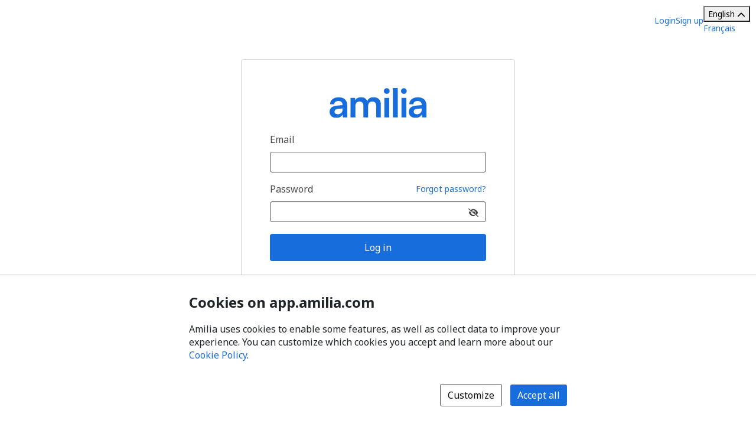

--- FILE ---
content_type: text/html; charset=utf-8
request_url: https://app.amilia.com/en/Login?ReturnUrl=https%3A%2F%2Fapp.amilia.com%2Fstore%2Fen%2FKingston-School-of-Art%2Fapi%2FActivity%2FDetail%3FactivityId%3DbN7mzDJ?orgId=12438
body_size: 13510
content:


<!DOCTYPE html>

<html lang="en" version="HTML+RDFa 1.1">

<head>
    
    <title>Login | Amilia</title>
    <meta name="description" content="Login to your Amilia account.">
    <meta name="robots" content="noindex">


    <link rel="alternate" hreflang="fr" href="https://app.amilia.com/fr/Login?ReturnUrl=https%3A%2F%2Fapp.amilia.com%2Fstore%2Fen%2FKingston-School-of-Art%2Fapi%2FActivity%2FDetail%3FactivityId%3DbN7mzDJ?orgId=12438" />

    
<meta charset="utf-8">
<meta name="author" content="Amilia">
<meta http-equiv="X-UA-Compatible" content="IE=edge">
<meta name="viewport" content="width=device-width, initial-scale=1.0, maximum-scale=5.0"/>
<meta name="mobile-web-app-capable" content="yes">
<meta name="apple-mobile-web-app-capable" content="yes">
<meta name="apple-mobile-web-app-title" content="Amilia">
<meta name="application-name" content="Amilia">



    <link rel="apple-touch-icon" sizes="57x57" href="https://5feceffd438d6dcf280e-8e6e0eb41779a2125b97f32bc39b18fa.ssl.cf2.rackcdn.com/25492/apple-touch-icon-57x57.png">
    <link rel="apple-touch-icon-precomposed" sizes="57x57" href="https://5feceffd438d6dcf280e-8e6e0eb41779a2125b97f32bc39b18fa.ssl.cf2.rackcdn.com/25492/apple-touch-icon-57x57-precomposed.png">
    <link rel="apple-touch-icon" sizes="60x60" href="https://5feceffd438d6dcf280e-8e6e0eb41779a2125b97f32bc39b18fa.ssl.cf2.rackcdn.com/25492/apple-touch-icon-60x60.png">
    <link rel="apple-touch-icon-precomposed" sizes="60x60" href="https://5feceffd438d6dcf280e-8e6e0eb41779a2125b97f32bc39b18fa.ssl.cf2.rackcdn.com/25492/apple-touch-icon-60x60-precomposed.png">
    <link rel="apple-touch-icon" sizes="72x72" href="https://5feceffd438d6dcf280e-8e6e0eb41779a2125b97f32bc39b18fa.ssl.cf2.rackcdn.com/25492/apple-touch-icon-72x72.png">
    <link rel="apple-touch-icon-precomposed" sizes="72x72" href="https://5feceffd438d6dcf280e-8e6e0eb41779a2125b97f32bc39b18fa.ssl.cf2.rackcdn.com/25492/apple-touch-icon-72x72-precomposed.png">
    <link rel="apple-touch-icon" sizes="76x76" href="https://5feceffd438d6dcf280e-8e6e0eb41779a2125b97f32bc39b18fa.ssl.cf2.rackcdn.com/25492/apple-touch-icon-76x76.png">
    <link rel="apple-touch-icon-precomposed" sizes="76x76" href="https://5feceffd438d6dcf280e-8e6e0eb41779a2125b97f32bc39b18fa.ssl.cf2.rackcdn.com/25492/apple-touch-icon-76x76-precomposed.png">
    <link rel="apple-touch-icon" sizes="114x114" href="https://5feceffd438d6dcf280e-8e6e0eb41779a2125b97f32bc39b18fa.ssl.cf2.rackcdn.com/25492/apple-touch-icon-114x114.png">
    <link rel="apple-touch-icon-precomposed" sizes="114x114" href="https://5feceffd438d6dcf280e-8e6e0eb41779a2125b97f32bc39b18fa.ssl.cf2.rackcdn.com/25492/apple-touch-icon-114x114-precomposed.png">
    <link rel="apple-touch-icon" sizes="120x120" href="https://5feceffd438d6dcf280e-8e6e0eb41779a2125b97f32bc39b18fa.ssl.cf2.rackcdn.com/25492/apple-touch-icon-120x120.png">
    <link rel="apple-touch-icon-precomposed" sizes="120x120" href="https://5feceffd438d6dcf280e-8e6e0eb41779a2125b97f32bc39b18fa.ssl.cf2.rackcdn.com/25492/apple-touch-icon-120x120-precomposed.png">
    <link rel="apple-touch-icon" sizes="144x144" href="https://5feceffd438d6dcf280e-8e6e0eb41779a2125b97f32bc39b18fa.ssl.cf2.rackcdn.com/25492/apple-touch-icon-144x144.png">
    <link rel="apple-touch-icon-precomposed" sizes="144x144" href="https://5feceffd438d6dcf280e-8e6e0eb41779a2125b97f32bc39b18fa.ssl.cf2.rackcdn.com/25492/apple-touch-icon-144x144-precomposed.png">
    <link rel="apple-touch-icon" sizes="152x152" href="https://5feceffd438d6dcf280e-8e6e0eb41779a2125b97f32bc39b18fa.ssl.cf2.rackcdn.com/25492/apple-touch-icon-152x152.png">
    <link rel="apple-touch-icon-precomposed" sizes="152x152" href="https://5feceffd438d6dcf280e-8e6e0eb41779a2125b97f32bc39b18fa.ssl.cf2.rackcdn.com/25492/apple-touch-icon-152x152-precomposed.png">
    <link rel="apple-touch-icon" sizes="180x180" href="https://5feceffd438d6dcf280e-8e6e0eb41779a2125b97f32bc39b18fa.ssl.cf2.rackcdn.com/25492/apple-touch-icon-180x180.png">
    <link rel="apple-touch-icon-precomposed" sizes="180x180" href="https://5feceffd438d6dcf280e-8e6e0eb41779a2125b97f32bc39b18fa.ssl.cf2.rackcdn.com/25492/apple-touch-icon-180x180-precomposed.png">
<link rel="apple-touch-icon" href="https://5feceffd438d6dcf280e-8e6e0eb41779a2125b97f32bc39b18fa.ssl.cf2.rackcdn.com/25492/apple-touch-icon.png">
<link rel="apple-touch-icon-precomposed" href="https://5feceffd438d6dcf280e-8e6e0eb41779a2125b97f32bc39b18fa.ssl.cf2.rackcdn.com/25492/apple-touch-icon-precomposed.png">

    <link rel="shortcut icon" href="https://5feceffd438d6dcf280e-8e6e0eb41779a2125b97f32bc39b18fa.ssl.cf2.rackcdn.com/25492/favicon.ico">
    <link rel="icon" type="image/png" sizes="32x32" href="https://5feceffd438d6dcf280e-8e6e0eb41779a2125b97f32bc39b18fa.ssl.cf2.rackcdn.com/25492/img/icons/favicon-32x32.png">
    <link rel="icon" type="image/png" sizes="16x16" href="https://5feceffd438d6dcf280e-8e6e0eb41779a2125b97f32bc39b18fa.ssl.cf2.rackcdn.com/25492/img/icons/favicon-16x16.png">
    <link rel="manifest" href="https://5feceffd438d6dcf280e-8e6e0eb41779a2125b97f32bc39b18fa.ssl.cf2.rackcdn.com/25492/site.webmanifest">
    <meta name="theme-color" content="#186DDC">
    <meta name="msapplication-TileColor" content="#186DDC">
    <link rel="mask-icon" href="https://5feceffd438d6dcf280e-8e6e0eb41779a2125b97f32bc39b18fa.ssl.cf2.rackcdn.com/25492/img/icons/safari-pinned-tab.svg" color="#186DDC">

    
<script type="text/javascript" crossorigin src="/js/cdnErrorFallbackHelpers.min.js" nonce="AVEVAo7z7xviOr&#x2B;OdWEAnd4HpH/TkyS9qR/T&#x2B;R9q1FU="></script>
    


<script crossorigin nonce="AVEVAo7z7xviOr&#x2B;OdWEAnd4HpH/TkyS9qR/T&#x2B;R9q1FU=" id="edbd634e-0bd4-48a4-8dfd-7be798504852" type="text/javascript"  src="https://5feceffd438d6dcf280e-8e6e0eb41779a2125b97f32bc39b18fa.ssl.cf2.rackcdn.com/25492/js/dom-purify.min.js" integrity="sha384-WqHH69t7xsWO0mFR7Pr3mMpmn0NbUgO9P2J75h4nTgQ9YIOUR559MClHjkbB3a7w" referrerpolicy=""></script>
        <script nonce="AVEVAo7z7xviOr&#x2B;OdWEAnd4HpH/TkyS9qR/T&#x2B;R9q1FU=">window.cdnTestGlobalFailed?.('/js/dom-purify.min.js') && document.write('<script crossorigin nonce="AVEVAo7z7xviOr&#x2B;OdWEAnd4HpH/TkyS9qR/T&#x2B;R9q1FU=" type="text/javascript" src="/js/dom-purify.min.js?noCacheToken=b2bfac4d2d8">\x3C/script>');</script>

    


    <script nonce="AVEVAo7z7xviOr&#x2B;OdWEAnd4HpH/TkyS9qR/T&#x2B;R9q1FU=">
      const monitoringSessionKey = '';


      window.AMILIA_APP_DD_LOGS_PROPERTIES = window.AMILIA_APP_DD_LOGS_PROPERTIES || {};

      if (monitoringSessionKey){
        window.AMILIA_APP_DD_LOGS_PROPERTIES['MonitoringKey'] = '';
      }

      (function(h,o,u,n,d) {
        h=h[d]=h[d]||{q:[],onReady:function(c){h.q.push(c)}}
        d=o.createElement(u);d.async=1;d.src=n
        n=o.getElementsByTagName(u)[0];n.parentNode.insertBefore(d,n)
      })(window,document,'script','https://www.datadoghq-browser-agent.com/us1/v5/datadog-logs.js','DD_LOGS')
      window.DD_LOGS.onReady(function() {
          window.DD_LOGS.init({
            site: 'datadoghq.com',
            forwardErrorsToLogs: true,
            sessionSampleRate: 100,
            clientToken: "pub3f96121eb710b1562ded74f3ce5681d6",
            env: "prod",
            service: "www.amilia.com",
            version: "4646",
            useSecureSessionCookie: true,
            usePartitionedCrossSiteSessionCookie: true,
            beforeSend: function (log){
              // Ignore network errors
              if (log?.http) return false;

              const errorStack = log?.error?.stack;

              // Ignore external domain errors
              if (errorStack?.startsWith('Error: Script error.')) return false;

              // Ignore Uncaught "Object Not Found Matching Id:[decimal], MethodName:[any word], ParamCount:[decimal]"
              if (new RegExp(/Uncaught "Object Not Found Matching Id:\d+, MethodName:\w+, ParamCount:\d+"/).test(log?.message)) return false;

              // Ignore Directory and Store Checkout Step2 Google Maps errors
              const isDirectory = new RegExp(/^https:\/\/app1?.amilia.\w+\/Directory\//).test(log?.view?.url);
              const isStoreCheckoutStep2 = new RegExp(/^https:\/\/app1?.amilia.\w+\/store\/.+\/checkout\/step\/2$/).test(log?.view?.url);

              if (isDirectory || isStoreCheckoutStep2) {
                const isGoogleMapsError = new RegExp(/^Error: Could not load "(util|marker|infowindow|onion|overlay|places_impl)"./).test(errorStack);

                if (isGoogleMapsError) return false;
              }

              // Add details to Axios logs
              if (log?.error?.kind === 'AxiosError' && window.AMILIA_AXIOS?.log) {
                log.amilia_axios_log = window.AMILIA_AXIOS.log;
                window.AMILIA_AXIOS.log = null;
              }
            }
          });

          if (Object.keys(window.AMILIA_APP_DD_LOGS_PROPERTIES).length > 0)
          {
              window.DD_LOGS.setGlobalContextProperty('Properties', window.AMILIA_APP_DD_LOGS_PROPERTIES);
          }
        })
    </script>


    

<link rel="preconnect" href="https://fonts.googleapis.com">
<link rel="preconnect" href="https://fonts.gstatic.com" crossorigin>
<link href="https://fonts.googleapis.com/css2?family=Noto&#x2B;Sans:ital,wght@0,400..700;1,400..700&amp;display=swap" rel="stylesheet">

<style>
    @font-face {
        font-family: "Noto Sans", sans-serif;
        font-stretch: 100%;
        font-weight: 400 700;
        font-display: swap;
    }
</style>



    

    <link crossorigin id="8cd8eb0f-c5c5-473d-a6cd-504c8a0ef1cb" rel="stylesheet" media="all" href="https://5feceffd438d6dcf280e-8e6e0eb41779a2125b97f32bc39b18fa.ssl.cf2.rackcdn.com/25492/css/global.min.css" type="text/css" integrity="sha384-Ej90dEBcCuIBZbAjkHfJ8WUBd/T7tPRVRy2S8JHv9Pm36DfLLrJAMmy/edOc/70X" />

    <script nonce="AVEVAo7z7xviOr&#x2B;OdWEAnd4HpH/TkyS9qR/T&#x2B;R9q1FU=" >window.pageStylesheetFallback?.('8cd8eb0f-c5c5-473d-a6cd-504c8a0ef1cb', '/css/global.min.css', 'all');</script>

    

    <link crossorigin id="4e81e492-d2d1-4991-b19b-8b1871f516fa" rel="stylesheet" media="all" href="https://5feceffd438d6dcf280e-8e6e0eb41779a2125b97f32bc39b18fa.ssl.cf2.rackcdn.com/25492/css/bootstrap4-amilia.min.css" type="text/css" integrity="sha384-dDhjZuXlUcUM&#x2B;&#x2B;0HL5reNaNOdRXEl&#x2B;wcL&#x2B;HNqWArov4ErpVyHeUnvxBjk3Uia9h4" />

    <script nonce="AVEVAo7z7xviOr&#x2B;OdWEAnd4HpH/TkyS9qR/T&#x2B;R9q1FU=" >window.pageStylesheetFallback?.('4e81e492-d2d1-4991-b19b-8b1871f516fa', '/css/bootstrap4-amilia.min.css', 'all');</script>

    

    <link crossorigin id="e517f9b8-bd61-466b-8bcf-2be44281f920" rel="stylesheet" media="all" href="https://5feceffd438d6dcf280e-8e6e0eb41779a2125b97f32bc39b18fa.ssl.cf2.rackcdn.com/25492/css/amilia-corporation.min.css" type="text/css" integrity="sha384-Jb/8sHVQWcWSE71tDILlpUsSy8suSx2uowRUQGf8LvDo8ZgvcrJDY7zVdB0MsDXb" />

    <script nonce="AVEVAo7z7xviOr&#x2B;OdWEAnd4HpH/TkyS9qR/T&#x2B;R9q1FU=" >window.pageStylesheetFallback?.('e517f9b8-bd61-466b-8bcf-2be44281f920', '/css/amilia-corporation.min.css', 'all');</script>

    

    <link crossorigin id="d2290efc-2dec-4abe-9199-90df4dc9e540" rel="stylesheet" media="all" href="https://5feceffd438d6dcf280e-8e6e0eb41779a2125b97f32bc39b18fa.ssl.cf2.rackcdn.com/25657/css/tailwind.min.css" type="text/css" integrity="sha384-3&#x2B;P&#x2B;SYrh6IV6p72vyN8p3adOk2IDKFFfnaV6i0BXzQsax1d2j6EB5D5jtik5rK2E" />

    <script nonce="AVEVAo7z7xviOr&#x2B;OdWEAnd4HpH/TkyS9qR/T&#x2B;R9q1FU=" >window.pageStylesheetFallback?.('d2290efc-2dec-4abe-9199-90df4dc9e540', '/css/tailwind.min.css', 'all');</script>


    
<script crossorigin src="/js/cdnErrorFallbackHelpers.min.js" nonce="AVEVAo7z7xviOr&#x2B;OdWEAnd4HpH/TkyS9qR/T&#x2B;R9q1FU="></script>




<script crossorigin nonce="AVEVAo7z7xviOr&#x2B;OdWEAnd4HpH/TkyS9qR/T&#x2B;R9q1FU=" id="467a2f8f-7a9d-49d5-8be0-38e7efe89f7b" type="text/javascript"  src="https://5feceffd438d6dcf280e-8e6e0eb41779a2125b97f32bc39b18fa.ssl.cf2.rackcdn.com/25492/js/jquery.min.js" integrity="sha384-gaeirRID7FebRyXWkMfiAGw16PwrzeEOtO+qM/+3/MSYbvTkmrhq7df1pFbXtK0l" referrerpolicy=""></script>
        <script nonce="AVEVAo7z7xviOr&#x2B;OdWEAnd4HpH/TkyS9qR/T&#x2B;R9q1FU=">window.cdnTestGlobalFailed?.('/js/jquery.min.js') && document.write('<script crossorigin nonce="AVEVAo7z7xviOr&#x2B;OdWEAnd4HpH/TkyS9qR/T&#x2B;R9q1FU=" type="text/javascript" src="/js/jquery.min.js?noCacheToken=b2bfac4d2d8">\x3C/script>');</script>



<script crossorigin nonce="AVEVAo7z7xviOr&#x2B;OdWEAnd4HpH/TkyS9qR/T&#x2B;R9q1FU=" id="327d3aff-4a6d-42f3-9184-06872c32c174" type="text/javascript"  src="https://5feceffd438d6dcf280e-8e6e0eb41779a2125b97f32bc39b18fa.ssl.cf2.rackcdn.com/25492/js/jquery-migrate-env.min.js" integrity="sha384-7mKneaiN8jWdgkD7Yyewa5RfQxrXh5nhwfizmmdljvN4pmtONZjKZ8PCaTEdhYZ5" referrerpolicy=""></script>
        <script nonce="AVEVAo7z7xviOr&#x2B;OdWEAnd4HpH/TkyS9qR/T&#x2B;R9q1FU=">window.cdnTestGlobalFailed?.('/js/jquery-migrate-env.min.js') && document.write('<script crossorigin nonce="AVEVAo7z7xviOr&#x2B;OdWEAnd4HpH/TkyS9qR/T&#x2B;R9q1FU=" type="text/javascript" src="/js/jquery-migrate-env.min.js?noCacheToken=b2bfac4d2d8">\x3C/script>');</script>



<script crossorigin nonce="AVEVAo7z7xviOr&#x2B;OdWEAnd4HpH/TkyS9qR/T&#x2B;R9q1FU=" id="e16051f3-fe0d-4a55-8baf-ae29a75b94d1" type="text/javascript"  src="https://5feceffd438d6dcf280e-8e6e0eb41779a2125b97f32bc39b18fa.ssl.cf2.rackcdn.com/25492/js/bootstrap.min.js" integrity="sha384-6gkREXrNdGhj88GjYekkiyprziDrE/THWW8uTl/ECMTSKK/H8qfsUp2KALvx9FRN" referrerpolicy=""></script>
        <script nonce="AVEVAo7z7xviOr&#x2B;OdWEAnd4HpH/TkyS9qR/T&#x2B;R9q1FU=">window.cdnTestGlobalFailed?.('/js/bootstrap.min.js') && document.write('<script crossorigin nonce="AVEVAo7z7xviOr&#x2B;OdWEAnd4HpH/TkyS9qR/T&#x2B;R9q1FU=" type="text/javascript" src="/js/bootstrap.min.js?noCacheToken=b2bfac4d2d8">\x3C/script>');</script>



<script crossorigin nonce="AVEVAo7z7xviOr&#x2B;OdWEAnd4HpH/TkyS9qR/T&#x2B;R9q1FU=" id="9102917b-b19a-420c-aa93-1e4a71e1e8d9" type="text/javascript"  src="https://5feceffd438d6dcf280e-8e6e0eb41779a2125b97f32bc39b18fa.ssl.cf2.rackcdn.com/25492/js/corp.min.js" integrity="sha384-hq5aCTJX6dPuaBPd5uA9p8MKXly2YH90hnEG4HODtlwwP81f9vVZiI6jYYhHSCdT" referrerpolicy=""></script>
        <script nonce="AVEVAo7z7xviOr&#x2B;OdWEAnd4HpH/TkyS9qR/T&#x2B;R9q1FU=">window.cdnTestGlobalFailed?.('/js/corp.min.js') && document.write('<script crossorigin nonce="AVEVAo7z7xviOr&#x2B;OdWEAnd4HpH/TkyS9qR/T&#x2B;R9q1FU=" type="text/javascript" src="/js/corp.min.js?noCacheToken=b2bfac4d2d8">\x3C/script>');</script>



    

    <link crossorigin id="9fb4d51a-e72c-45c1-9fdb-5941ae820ee5" rel="stylesheet" media="all" href="https://5feceffd438d6dcf280e-8e6e0eb41779a2125b97f32bc39b18fa.ssl.cf2.rackcdn.com/25492/css/authentication.min.css" type="text/css" integrity="sha384-hSfS/I84hgV4lOHlhiDJO&#x2B;oCzwmnX0r/RgNc9RglFTE7p/wVisOLwdD2ybR2kfIs" />

    <script nonce="AVEVAo7z7xviOr&#x2B;OdWEAnd4HpH/TkyS9qR/T&#x2B;R9q1FU=" >window.pageStylesheetFallback?.('9fb4d51a-e72c-45c1-9fdb-5941ae820ee5', '/css/authentication.min.css', 'all');</script>

    

        <script type="text/javascript" nonce="AVEVAo7z7xviOr&#x2B;OdWEAnd4HpH/TkyS9qR/T&#x2B;R9q1FU=">
            (function (d, s, i, r) {
                if (d.getElementById(i)) { return; }
                var n = d.createElement(s), e = d.getElementsByTagName(s)[0];
                n.id = i; n.src = 'https://js.hs-analytics.net/analytics/' + (Math.ceil(new Date() / r) * r) + '/336826.js';
                e.parentNode.insertBefore(n, e);
            })(document, "script", "hs-analytics", 300000);
        </script>
    <meta name="wot-verification" content="b6d1f3c75911bfdb86d6" />
</head>

<body class="corp has-small-footer en  new-authentication authentication">
    <a href="#main" id="skip-link">Skip to main content</a>

    <div class="pgCtn">
        


<div class="layoutSecCtn pgHd pgHd-1">

    <div class="logo-wrapper">

    </div>

    <div class="visible-phone mobile-only-menu">
        <details class="tw-scope tw-reset">
            <summary aria-label="Toggle user options menu" class="tw:cursor-pointer tw:list-none tw:w-6 tw:h-6 tw:text-2xl tw:text-(--tw-color-grey-popover) tw:flex tw:justify-center tw:items-center">
                <span class="fa fa-bars svg-inline--fa"></span>
            </summary>

            <ul class="tw:z-300 tw:absolute tw:top-1/1 tw:left-0 tw:w-full tw:bg-white tw:px-2 tw:pb-2 tw:text-(--tw-color-grey-popover) tw:shadow-md tw:shadow-gray-200">
                    <li class="tw:border-b-1 tw:border-gray-200" role="menuitem"><a class="tw:py-2 tw:hover:text-gray-400 tw:block" href="/en/Login" data-bypass>Login</a></li>
                    <li class="tw:border-b-1 tw:border-gray-200" role="menuitem"><a class="tw:py-2 tw:hover:text-gray-400 tw:block" href="/en/Signup" data-bypass>Sign up</a></li>

                <li role="menuitem"> 
<div class="tw-scope tw-reset" style="display:contents">
    <div id="language-dropdown-mobile-wrapper" class="tw:relative">

        <!-- Dropdown menu button -->
        <button id="language-dropdown-mobile-toggle-button"
                type="button"
                class="tw:w-full tw:flex tw:items-center tw:justify-between tw:py-2 tw:gap-3 tw:text-center tw:text-(--button-text-color) tw:hover:text-gray-400"
                aria-controls="language-dropdown"
                aria-expanded="false"
                aria-label="Change language. Current language is English">
                <span>English</span>
            <i id="language-dropdown-mobile-toggle-button-chevron"
               class="svg-inline--fa fa-solid fa-chevron-up tw:transition-transform tw:duration-300 tw:transform tw:rotate-180"
               aria-hidden="true"></i>
        </button>

        <!-- Dropdown menu -->
        <div id="language-dropdown-mobile" class="tw:absolute tw:w-screen tw:z-250 tw:left-1/2 tw:transform tw:-translate-x-1/2 tw:top-full tw:hidden tw:bg-white tw:text-(--color-grey-popover) tw:pb-2 tw:shadow-md tw:shadow-gray-200">
            <a href="https://app.amilia.com/fr/Login?ReturnUrl=https%3A%2F%2Fapp.amilia.com%2Fstore%2Fen%2FKingston-School-of-Art%2Fapi%2FActivity%2FDetail%3FactivityId%3DbN7mzDJ?orgId=12438" data-bypass class="tw:px-3 tw:py-2 tw:block tw:text-(--dropdown-text-color) tw:hover:text-gray-400">
                <span lang="fr">Fran&#xE7;ais</span>
            </a>
        </div>

    </div>
</div>

<script nonce="AVEVAo7z7xviOr&#x2B;OdWEAnd4HpH/TkyS9qR/T&#x2B;R9q1FU=">

    (function() {
        const languageDropdownWrapper = document.getElementById("language-dropdown-mobile-wrapper");
        const languageDropdownToggleButton = document.getElementById("language-dropdown-mobile-toggle-button");
        const languageDropdownToggleButtonChevron = document.getElementById("language-dropdown-mobile-toggle-button-chevron");
        const languageDropdown = document.getElementById("language-dropdown-mobile");

        function toggleLanguageMenu() {
            languageDropdown.classList.toggle('tw:hidden');
            languageDropdownToggleButtonChevron.classList.toggle('tw:rotate-180');
            if ("authentication" === "authentication" || "authentication" === "store"){
                languageDropdownToggleButton.classList.toggle('tw:border-b-1');
                languageDropdownToggleButton.classList.toggle('tw:border-gray-200');
            }
            const expanded = languageDropdownToggleButton.getAttribute("aria-expanded");
            languageDropdownToggleButton.setAttribute("aria-expanded", expanded === "true" ? "false" : "true");
        }

        languageDropdownToggleButton.addEventListener('click', () => toggleLanguageMenu());

        languageDropdown.addEventListener('keydown', (event) => {
            if (event.key === 'Escape') {
                toggleLanguageMenu();
                languageDropdownToggleButton.focus();
            }
        });

        languageDropdownWrapper.addEventListener('focusout', () => {
            setTimeout(() => {
                const expanded = languageDropdownToggleButton.getAttribute("aria-expanded");
                if (!languageDropdownWrapper.contains(document.activeElement) && expanded === 'true') {
                    toggleLanguageMenu();
                }
            }, 10);
        });
    })();

</script></li>
            </ul>
        </details>
        </div>


    <div class="corp hidden-phone">

            <div class="hdMenu">
                <a class="hdNavLnk" href="/en/Login" data-bypass>Login</a>
            </div>
            <div class="hdMenu">
                <a class="hdNavLnk" href="/en/Signup" data-bypass>Sign up</a>
            </div>
        <div class="tw-authenticate">
            
<div class="tw-scope tw-reset" style="display:contents">
    <div id="language-dropdown-browser-wrapper" class="tw:relative">

        <!-- Dropdown menu button -->
        <button id="language-dropdown-browser-toggle-button"
                type="button"
                class="tw:w-full tw:flex tw:items-center tw:justify-between tw:px-4 tw:py-2 tw:gap-3 tw:text-center tw:text-(--button-text-color) tw:cursor-pointer tw:border tw:rounded tw:border-(--button-border-color)"
                aria-controls="language-dropdown"
                aria-expanded="false"
                aria-label="Change language. Current language is English">
                <span>English</span>
            <i id="language-dropdown-browser-toggle-button-chevron"
               class="svg-inline--fa fa-solid fa-chevron-up tw:transition-transform tw:duration-300 tw:transform tw:rotate-180"
               aria-hidden="true"></i>
        </button>

        <!-- Dropdown menu -->
        <div id="language-dropdown-browser" class="tw:absolute tw:w-full tw:z-250 tw:top-full tw:mt-[2px] tw:hidden tw:rounded tw:bg-white tw:border tw:border-(--dropdown-border-color) tw:py-1 tw:text-(--color-grey-popover)">
            <a href="https://app.amilia.com/fr/Login?ReturnUrl=https%3A%2F%2Fapp.amilia.com%2Fstore%2Fen%2FKingston-School-of-Art%2Fapi%2FActivity%2FDetail%3FactivityId%3DbN7mzDJ?orgId=12438" data-bypass class="tw:px-4 tw:py-2 tw:hover:bg-(--bg-color-hover) tw:block tw:text-(--dropdown-text-color)">
                <span lang="fr">Fran&#xE7;ais</span>
            </a>
        </div>

    </div>
</div>

<script nonce="AVEVAo7z7xviOr&#x2B;OdWEAnd4HpH/TkyS9qR/T&#x2B;R9q1FU=">

    (function() {
        const languageDropdownWrapper = document.getElementById("language-dropdown-browser-wrapper");
        const languageDropdownToggleButton = document.getElementById("language-dropdown-browser-toggle-button");
        const languageDropdownToggleButtonChevron = document.getElementById("language-dropdown-browser-toggle-button-chevron");
        const languageDropdown = document.getElementById("language-dropdown-browser");

        function toggleLanguageMenu() {
            languageDropdown.classList.toggle('tw:hidden');
            languageDropdownToggleButtonChevron.classList.toggle('tw:rotate-180');
            if ("browser" === "authentication" || "browser" === "store"){
                languageDropdownToggleButton.classList.toggle('tw:border-b-1');
                languageDropdownToggleButton.classList.toggle('tw:border-gray-200');
            }
            const expanded = languageDropdownToggleButton.getAttribute("aria-expanded");
            languageDropdownToggleButton.setAttribute("aria-expanded", expanded === "true" ? "false" : "true");
        }

        languageDropdownToggleButton.addEventListener('click', () => toggleLanguageMenu());

        languageDropdown.addEventListener('keydown', (event) => {
            if (event.key === 'Escape') {
                toggleLanguageMenu();
                languageDropdownToggleButton.focus();
            }
        });

        languageDropdownWrapper.addEventListener('focusout', () => {
            setTimeout(() => {
                const expanded = languageDropdownToggleButton.getAttribute("aria-expanded");
                if (!languageDropdownWrapper.contains(document.activeElement) && expanded === 'true') {
                    toggleLanguageMenu();
                }
            }, 10);
        });
    })();

</script>
        </div>
    </div>

    

<div role="status" id="aria-status-optional-cart" class="sr-only"></div>
<div class="optional-cart js-optional-cart">
    <div class="cart-container">
    </div>
</div>
</div>



        <div class="layoutSecCtn pgBd react-component-styling">
            <section class="contentCtn accounts-content">
                <noscript>
                    
<div id="alert-javascript-not-enabled" class="container-fluid">
    <div class="alert alert-warning text-center mt mt-3">This website requires Javascript. Please make sure Javascript is enabled in your browser.</div>
</div>
                    <style>
                        .layoutSecCtn .contentCtn .amilia-container {
                            display: none;
                        }
                    </style>
                </noscript>
                <article class="amilia-container">
                    






<div class="container">
    <main id="main">
        <div id="authentication-login">
            <div class="container">
                <div class="text-center text-primary">
                    <i class="fa fa-spinner fa-spin fa-2x"></i>
                </div>
            </div>
        </div>
    </main>
</div>

                </article>
            </section>
        </div>

        
<script nonce="AVEVAo7z7xviOr&#x2B;OdWEAnd4HpH/TkyS9qR/T&#x2B;R9q1FU=">
     window.AMILIA_APP = window.AMILIA_APP || {};
     window.AMILIA_APP.googleBrowserApiKey = 'AIzaSyByUt8fXKv-jlnU4IZxjObKG4xTrfueqqo';
</script>

        

<footer class="footer-amilia bs-fix">
    <div class="d-flex flex-column flex-lg-row align-items-start align-items-lg-center justify-content-between mx-3 mx-sm-4 mb-2 mb-sm-2">
        <div class="start-using-amilia-container mt-lg-0 ml-0 ml-lg-3 d-flex d-lg-none justify-content-between align-self-center">
            <a class="d-flex" href="https://www.amilia.com/" target="_blank" aria-label="Start using Amilia for your business (opens a new window)">
                <div class="d-lg-inline-block align-self-center">
                        <span class="start-using-amilia text-nowrap">Start using Amilia for your business</span>
                </div>
                <div class="d-lg-inline-block">
                        <img width="26" class="ml-2" src="https://5feceffd438d6dcf280e-8e6e0eb41779a2125b97f32bc39b18fa.ssl.cf2.rackcdn.com/25492/img/brand/amilia-logomark-gradient-blue.png" alt=""/>
                </div>
            </a>
        </div>

        <br class="d-inline-block d-lg-none mx-2 footer-separator"/>

        <div class="d-flex flex-column-reverse flex-lg-row align-self-center">
            <div class="d-flex align-self-center align-items-center pt-lg-0 pt-2 flex-column flex-md-row">
                <div class="d-lg-inline-block mr-1 text-nowrap">&#xA9;2026 Amilia Enterprises Inc.</div>
                <div class="d-lg-inline-block text-nowrap">All rights reserved.</div>
            </div>

            <div class="d-flex align-self-center align-items-center align-items-lg-normal">
                <div class="d-none d-lg-inline-block mx-2 footer-separator visible-desktop"></div>

                <div class="d-lg-inline-block mt-1 mt-lg-0"><a href="https://intercom.help/amilia/en" target="_blank" aria-label="Amilia help center (opens a new window)" class="text-nowrap">Help center</a></div>

                <div class="d-inline-block mx-2 footer-separator"></div>

                <div class="d-lg-inline-block mt-1 mt-lg-0 text-nowrap"><a href="https://help.amilia.com/en/articles/3430303" target="_blank" aria-label="Email Amilia support (opens a new window)">Contact Amilia</a></div>

                <div class="d-inline-block mx-2 footer-separator"></div>

                <div class="d-lg-inline-block mt-1 mt-lg-0"><a href="https://www.amilia.com/legal/user" target="_blank" aria-label="Legal (opens a new window)">Legal</a></div>
            </div>
        </div>
        <div class="start-using-amilia-container mt-lg-0 ml-0 ml-lg-3 d-lg-flex d-none justify-content-between align-self-center visible-desktop">
            <a class="d-flex" href="https://www.amilia.com/" target="_blank" aria-label="Start using Amilia for your business (opens a new window)">
                <div class="d-lg-inline-block align-self-center">
                        <span class="start-using-amilia text-nowrap">Start using Amilia for your business</span>
                </div>
                <div class="d-lg-inline-block">
                        <img width="26" class="ml-2" src="https://5feceffd438d6dcf280e-8e6e0eb41779a2125b97f32bc39b18fa.ssl.cf2.rackcdn.com/25492/img/brand/amilia-logomark-gradient-blue.png" alt=""/>
                </div>
            </a>
        </div>
    </div>
</footer>
    </div>

    <script nonce="AVEVAo7z7xviOr&#x2B;OdWEAnd4HpH/TkyS9qR/T&#x2B;R9q1FU=">
        window.AMILIA = AMILIA = AMILIA_APP;
        AMILIA_APP.ReactData = Object.assign({}, AMILIA_APP.ReactData, {
            Language: "en",
            AuthenticationInformationSignupUrl: "/en/SignupInformation",
            AuthenticationInformationLoginUrl: "/en/LoginInformation",
            Organization: JSON.parse('{\u0022Name\u0022:null,\u0022LogoUrl\u0022:null,\u0022Email\u0022:null,\u0022Phone\u0022:null,\u0022Id\u0022:null}'),
            ProductEnv: "SmartRec",
            ReturnUrl: JSON.parse('\u0022https://app.amilia.com/store/en/Kingston-School-of-Art/api/Activity/Detail?activityId=bN7mzDJ?orgId=12438\u0022'),
            BaseUrl: "https://app.amilia.com"
        });
    </script>

    

<script crossorigin nonce="AVEVAo7z7xviOr&#x2B;OdWEAnd4HpH/TkyS9qR/T&#x2B;R9q1FU=" id="0aefeaae-4839-4ccd-accc-b082f68b1486" type="text/javascript"  src="https://5feceffd438d6dcf280e-8e6e0eb41779a2125b97f32bc39b18fa.ssl.cf2.rackcdn.com/25492/js/react-utils.min.js" integrity="sha384-EsjGauCYbYS4j/63e6bKPWPQar4hCoaPUXyEtJAQ7twDFrcPul2mwa5J8lPewicR" referrerpolicy=""></script>
        <script nonce="AVEVAo7z7xviOr&#x2B;OdWEAnd4HpH/TkyS9qR/T&#x2B;R9q1FU=">window.cdnTestGlobalFailed?.('/js/react-utils.min.js') && document.write('<script crossorigin nonce="AVEVAo7z7xviOr&#x2B;OdWEAnd4HpH/TkyS9qR/T&#x2B;R9q1FU=" type="text/javascript" src="/js/react-utils.min.js?noCacheToken=b2bfac4d2d8">\x3C/script>');</script>

    

<script crossorigin nonce="AVEVAo7z7xviOr&#x2B;OdWEAnd4HpH/TkyS9qR/T&#x2B;R9q1FU=" id="8dd22944-ad1a-44b6-98ae-4639a4d3e109" type="text/javascript" defer src="https://5feceffd438d6dcf280e-8e6e0eb41779a2125b97f32bc39b18fa.ssl.cf2.rackcdn.com/25688/js/vendors.min.js" integrity="sha384-gojvLFhnXH6wyluUFdz2vIiwjgGDI4LF6iuDwxMC5TuwOpEKN7ydErFMkmZhFPjM" referrerpolicy=""></script>
        <script nonce="AVEVAo7z7xviOr&#x2B;OdWEAnd4HpH/TkyS9qR/T&#x2B;R9q1FU=">window.pageScriptFallback?.('8dd22944-ad1a-44b6-98ae-4639a4d3e109', '/js/vendors.min.js?noCacheToken=b2bfac4d2d8');</script>


    

    <!-- <script nonce="AVEVAo7z7xviOr&#x2B;OdWEAnd4HpH/TkyS9qR/T&#x2B;R9q1FU=">GTM SCRIPT WILL GO HERE. typeOfVisitor=visitor userId=null accountType='None' gaTrackingId='' rewriteUrl='' language='en'</script> -->

    
<script type="text/javascript" nonce="AVEVAo7z7xviOr&#x2B;OdWEAnd4HpH/TkyS9qR/T&#x2B;R9q1FU=">
    AmiliaIframeCulture = "en";
    AmiliaIframePoweredBy = "Powered by Amilia";
    AmiliaIframePoweredByUrl = "https://www.amilia.com/";
    AmiliaIframeStorageAccessTitle = "Click the link below to purchase on our registration platform";
    AmiliaIframeStorageAccessClickHere = "Purchase now";
</script>
    

<script type="text/javascript" nonce="AVEVAo7z7xviOr&#x2B;OdWEAnd4HpH/TkyS9qR/T&#x2B;R9q1FU=">
    function getCsrfToken() {
        return 'CfDJ8LL8ZtX8yJlFoIuJbrodIa3lmV35acF9IwSGI47qy0VX7FycpfYqKOO4ikApC9JJhlkKEIeyxOBK82rx2oc-RmqiLU5QzQ5Up1mpPgwlNfuAUERuspSGk27-hvPAmdeEBZlV9MvTUrguXwCUcq2zWL8';
    }

    window.AMILIA_AXIOS = window.AMILIA_AXIOS || {};
    window.AMILIA_AXIOS.commitHash = "b2bfac4d2d8";
    
    window.AMILIA_APP = window.AMILIA_APP || {};
    AMILIA_APP.area = '';
    AMILIA_APP.rewriteUrl = '';
    AMILIA_APP.googleApi = {
        urlPlacesDetails: '/GoogleApi/PlacesDetails?language=en'
    };
</script>
    


<script crossorigin nonce="AVEVAo7z7xviOr&#x2B;OdWEAnd4HpH/TkyS9qR/T&#x2B;R9q1FU=" id="664a780b-328a-4619-8085-13b9c44e3a78" type="text/javascript"  src="https://5feceffd438d6dcf280e-8e6e0eb41779a2125b97f32bc39b18fa.ssl.cf2.rackcdn.com/25492/js/js.cookie.min.js" integrity="sha384-NP172YHPZ+xTkvAee9GQMzDXeDFIUNENN/7XPcuMXawlMooBGHYhJwmgKYUUndsz" referrerpolicy=""></script>
        <script nonce="AVEVAo7z7xviOr&#x2B;OdWEAnd4HpH/TkyS9qR/T&#x2B;R9q1FU=">window.cdnTestGlobalFailed?.('/js/js.cookie.min.js') && document.write('<script crossorigin nonce="AVEVAo7z7xviOr&#x2B;OdWEAnd4HpH/TkyS9qR/T&#x2B;R9q1FU=" type="text/javascript" src="/js/js.cookie.min.js?noCacheToken=b2bfac4d2d8">\x3C/script>');</script>


<script type="text/javascript" nonce="AVEVAo7z7xviOr&#x2B;OdWEAnd4HpH/TkyS9qR/T&#x2B;R9q1FU=">
    window.AMILIA_COOKIES = window.AMILIA_COOKIES || {};

    window.AMILIA_COOKIES.Settings = {
      supportsPartitionedCookies: true,
      disallowsSameSiteNone: false,
      userConsentCookies: JSON.parse('{\u0022ESSENTIAL\u0022:{\u0022Key\u0022:\u0022essential\u0022,\u0022Category\u0022:\u0022Essential\u0022,\u0022Options\u0022:{\u0022Expiration\u0022:\u0022365.00:00:00\u0022,\u0022ExpirationInTicks\u0022:315360000000000,\u0022HttpOnly\u0022:false,\u0022Domain\u0022:null,\u0022Path\u0022:\u0022/\u0022}},\u0022PERFORMANCE\u0022:{\u0022Key\u0022:\u0022performance\u0022,\u0022Category\u0022:\u0022Essential\u0022,\u0022Options\u0022:{\u0022Expiration\u0022:\u0022365.00:00:00\u0022,\u0022ExpirationInTicks\u0022:315360000000000,\u0022HttpOnly\u0022:false,\u0022Domain\u0022:null,\u0022Path\u0022:\u0022/\u0022}},\u0022FUNCTIONAL\u0022:{\u0022Key\u0022:\u0022functional\u0022,\u0022Category\u0022:\u0022Essential\u0022,\u0022Options\u0022:{\u0022Expiration\u0022:\u0022365.00:00:00\u0022,\u0022ExpirationInTicks\u0022:315360000000000,\u0022HttpOnly\u0022:false,\u0022Domain\u0022:null,\u0022Path\u0022:\u0022/\u0022}}}'),
      clearUnauthorizedCookiesUrl: '/Cookies/ClearUnauthorized?language=en'
    };

    window.AMILIA_COOKIES.Cookies = JSON.parse('{\u0022HAS_LOGGED_IN\u0022:{\u0022Key\u0022:\u0022hasLoggedIn\u0022,\u0022Category\u0022:\u0022Essential\u0022,\u0022Options\u0022:{\u0022Expiration\u0022:\u002230.00:00:00\u0022,\u0022ExpirationInTicks\u0022:25920000000000,\u0022HttpOnly\u0022:false,\u0022Domain\u0022:\u0022.amilia.com\u0022,\u0022Path\u0022:\u0022/\u0022}},\u0022SELECTED_KIOSK_DEVICE_NAME\u0022:{\u0022Key\u0022:\u0022selectedKioskDeviceName\u0022,\u0022Category\u0022:\u0022Functional\u0022,\u0022Options\u0022:{\u0022Expiration\u0022:\u0022365.00:00:00\u0022,\u0022ExpirationInTicks\u0022:315360000000000,\u0022HttpOnly\u0022:false,\u0022Domain\u0022:null,\u0022Path\u0022:\u0022/\u0022}},\u0022SELECTED_ACCESS_POINT_ID\u0022:{\u0022Key\u0022:\u0022SelectedAccessPointId\u0022,\u0022Category\u0022:\u0022Functional\u0022,\u0022Options\u0022:{\u0022Expiration\u0022:\u0022365.00:00:00\u0022,\u0022ExpirationInTicks\u0022:315360000000000,\u0022HttpOnly\u0022:false,\u0022Domain\u0022:null,\u0022Path\u0022:\u0022/\u0022}},\u0022DEV_HIDE_MINI_PROFILER\u0022:{\u0022Key\u0022:\u0022devHideMiniProfiler\u0022,\u0022Category\u0022:\u0022Essential\u0022,\u0022Options\u0022:{\u0022Expiration\u0022:null,\u0022ExpirationInTicks\u0022:null,\u0022HttpOnly\u0022:false,\u0022Domain\u0022:null,\u0022Path\u0022:\u0022/\u0022}},\u0022COLLAPSED_INFO_ORG_PROGRAM\u0022:{\u0022Key\u0022:\u0022collapsed-info-org-{0}-program-{1}\u0022,\u0022Category\u0022:\u0022Functional\u0022,\u0022Options\u0022:{\u0022Expiration\u0022:\u002230.00:00:00\u0022,\u0022ExpirationInTicks\u0022:25920000000000,\u0022HttpOnly\u0022:false,\u0022Domain\u0022:null,\u0022Path\u0022:\u0022/\u0022}},\u0022DEV_ENFORCE_RATE_LIMIT\u0022:{\u0022Key\u0022:\u0022devEnforceRateLimit\u0022,\u0022Category\u0022:\u0022Essential\u0022,\u0022Options\u0022:{\u0022Expiration\u0022:null,\u0022ExpirationInTicks\u0022:null,\u0022HttpOnly\u0022:false,\u0022Domain\u0022:null,\u0022Path\u0022:\u0022/\u0022}},\u0022SELECTED_KIOSK_FORM_ID\u0022:{\u0022Key\u0022:\u0022selectedKioskFormId\u0022,\u0022Category\u0022:\u0022Functional\u0022,\u0022Options\u0022:{\u0022Expiration\u0022:\u0022365.00:00:00\u0022,\u0022ExpirationInTicks\u0022:315360000000000,\u0022HttpOnly\u0022:false,\u0022Domain\u0022:null,\u0022Path\u0022:\u0022/\u0022}},\u0022FILE_DOWNLOAD\u0022:{\u0022Key\u0022:\u0022fileDownload\u0022,\u0022Category\u0022:\u0022Essential\u0022,\u0022Options\u0022:{\u0022Expiration\u0022:\u0022365.00:00:00\u0022,\u0022ExpirationInTicks\u0022:315360000000000,\u0022HttpOnly\u0022:false,\u0022Domain\u0022:null,\u0022Path\u0022:\u0022/\u0022}},\u0022LAST_LAUNCHED_KIOSK_DEVICE_NAME\u0022:{\u0022Key\u0022:\u0022lastLaunchedKioskDeviceName\u0022,\u0022Category\u0022:\u0022Functional\u0022,\u0022Options\u0022:{\u0022Expiration\u0022:\u0022365.00:00:00\u0022,\u0022ExpirationInTicks\u0022:315360000000000,\u0022HttpOnly\u0022:false,\u0022Domain\u0022:null,\u0022Path\u0022:\u0022/\u0022}},\u0022LAST_REFRESH\u0022:{\u0022Key\u0022:\u0022lastRefresh\u0022,\u0022Category\u0022:\u0022Essential\u0022,\u0022Options\u0022:{\u0022Expiration\u0022:\u002200:30:00\u0022,\u0022ExpirationInTicks\u0022:18000000000,\u0022HttpOnly\u0022:false,\u0022Domain\u0022:null,\u0022Path\u0022:\u0022/\u0022}},\u0022SELECTED_RESIDENCY_ID\u0022:{\u0022Key\u0022:\u0022selectedResidencyId\u0022,\u0022Category\u0022:\u0022Functional\u0022,\u0022Options\u0022:{\u0022Expiration\u0022:\u0022365.00:00:00\u0022,\u0022ExpirationInTicks\u0022:315360000000000,\u0022HttpOnly\u0022:false,\u0022Domain\u0022:null,\u0022Path\u0022:\u0022/\u0022}}}');

    window.AMILIA_COOKIES.UserConsent = {
      Essential: false,
      Functional: false,
      Performance: false
    };
</script>



<script crossorigin nonce="AVEVAo7z7xviOr&#x2B;OdWEAnd4HpH/TkyS9qR/T&#x2B;R9q1FU=" id="b1d37f7a-1e1e-4e35-864a-a44559a51e81" type="text/javascript"  src="https://5feceffd438d6dcf280e-8e6e0eb41779a2125b97f32bc39b18fa.ssl.cf2.rackcdn.com/25492/js/amilia-cookies.min.js" integrity="sha384-7xB2GTH6HlUY8sdsG05EVVqp+oQuuQP3+NZeta1nz7ZDzfZqU98DiE/iKvDpBKIX" referrerpolicy=""></script>
        <script nonce="AVEVAo7z7xviOr&#x2B;OdWEAnd4HpH/TkyS9qR/T&#x2B;R9q1FU=">window.cdnTestGlobalFailed?.('/js/amilia-cookies.min.js') && document.write('<script crossorigin nonce="AVEVAo7z7xviOr&#x2B;OdWEAnd4HpH/TkyS9qR/T&#x2B;R9q1FU=" type="text/javascript" src="/js/amilia-cookies.min.js?noCacheToken=b2bfac4d2d8">\x3C/script>');</script>




    

    <link crossorigin id="d8970aa3-1580-4d0a-a9df-5566ed89629e" rel="stylesheet" media="all" href="https://5feceffd438d6dcf280e-8e6e0eb41779a2125b97f32bc39b18fa.ssl.cf2.rackcdn.com/25492/css/cookienotice.min.css" type="text/css" integrity="sha384-kS7xXEyRT82rGAjPBs/kVSy5AMl13kuAGmhkZe0TkYK4AglXbRt5w3yIznB&#x2B;ylhj" />

    <script nonce="AVEVAo7z7xviOr&#x2B;OdWEAnd4HpH/TkyS9qR/T&#x2B;R9q1FU=" >window.pageStylesheetFallback?.('d8970aa3-1580-4d0a-a9df-5566ed89629e', '/css/CookieNotice.min.css', 'all');</script>


    <section id="cookie-notice-container" style="display: none" aria-labelledby="cookie-notice-heading">
        <div class="cookie-notice-content">
            <div>
                <h1 id="cookie-notice-heading">Cookies on app.amilia.com</h1>
            </div>
            <div>
                <p>Amilia uses cookies to enable some features, as well as collect data to improve your experience. You can customize which cookies you accept and learn more about our <a class="lnk" aria-label="Cookie policy (opens in a new window)" href="https://www.amilia.com/legal/cookies-policy" target="_blank" rel="noopener">Cookie Policy</a>.</p>
            </div>
            <div class="cookie-notice-button-container">
                <button class="button-choice-customize cookie-notice-button secondary">Customize</button>
                <button class="button-choice-accept-all cookie-notice-button primary">Accept all</button>
            </div>
        </div>
        <div class="cookie-selection-content" style="display: none">
            <div>
                <h1>Customize cookies</h1>
            </div>
            <div>
                <div class="options-container">
                    <div class="option">
                        <input type="checkbox" aria-labelledby="cookie-essential-label" id="cookie-essential" checked disabled aria-checked="True" aria-disabled="True"/>
                        <label for="cookie-essential" id="cookie-essential-label" class="checkbox-label">
                            Necessary / essential
                            <br/><span class="help-text">Enables features required to use the website.</span>
                        </label>
                    </div>
                    <div class="option">
                        <input type="checkbox" aria-labelledby="cookie-functional-label" id="cookie-functional"/>
                        <label for="cookie-functional" id="cookie-functional-label" class="checkbox-label">
                            Functionality
                            <br/><span class="help-text">Remembers your preferred settings.</span>
                        </label>
                    </div>
                    <div class="option">
                        <input type="checkbox" aria-labelledby="cookie-performance-label" id="cookie-performance"/>
                        <label for="cookie-performance" id="cookie-performance-label" class="checkbox-label">
                            Tracking and performance
                            <br/><span class="help-text">Measures site traffic and how people use the website.</span>
                        </label>
                    </div>
                </div>

            </div>
            <div class="cookie-notice-button-container">
                <button class="button-choice-cancel cookie-notice-button tertiary">Cancel</button>
                <button class="button-choice-save cookie-notice-button primary">Save</button>
            </div>
        </div>
    </section>

    

<script crossorigin nonce="AVEVAo7z7xviOr&#x2B;OdWEAnd4HpH/TkyS9qR/T&#x2B;R9q1FU=" id="0c8cb484-9831-4555-9982-936ce2935bf4" type="text/javascript"  src="https://5feceffd438d6dcf280e-8e6e0eb41779a2125b97f32bc39b18fa.ssl.cf2.rackcdn.com/25492/js/cookienotice.min.js" integrity="sha384-z6nSikTPr4ruteh8SEGw3WWWxZ45QUCLEL1D1ALRgHR/Rnp1kFvO+fbF4GzgZK2A" referrerpolicy=""></script>
        <script nonce="AVEVAo7z7xviOr&#x2B;OdWEAnd4HpH/TkyS9qR/T&#x2B;R9q1FU=">window.cdnTestGlobalFailed?.('/js/CookieNotice.min.js') && document.write('<script crossorigin nonce="AVEVAo7z7xviOr&#x2B;OdWEAnd4HpH/TkyS9qR/T&#x2B;R9q1FU=" type="text/javascript" src="/js/CookieNotice.min.js?noCacheToken=b2bfac4d2d8">\x3C/script>');</script>



    <script type="text/javascript" nonce="AVEVAo7z7xviOr&#x2B;OdWEAnd4HpH/TkyS9qR/T&#x2B;R9q1FU=">
        AllowIFrameEmbed();
    </script>

    
    <script type="text/javascript" nonce="AVEVAo7z7xviOr&#x2B;OdWEAnd4HpH/TkyS9qR/T&#x2B;R9q1FU=">
        var loginInformationViewModel = JSON.parse('{\u0022Providers\u0022:{\u0022Urls\u0022:[\u0022https://app.amilia.com/en/LoginExternal?provider=Google\\u0026ReturnUrl=https%3A%2F%2Fapp.amilia.com%2Fstore%2Fen%2FKingston-School-of-Art%2Fapi%2FActivity%2FDetail%3FactivityId%3DbN7mzDJ%3ForgId%3D12438\u0022,\u0022https://app.amilia.com/en/LoginExternal?provider=Facebook\\u0026ReturnUrl=https%3A%2F%2Fapp.amilia.com%2Fstore%2Fen%2FKingston-School-of-Art%2Fapi%2FActivity%2FDetail%3FactivityId%3DbN7mzDJ%3ForgId%3D12438\u0022,\u0022https://app.amilia.com/en/LoginExternal?provider=Apple\\u0026ReturnUrl=https%3A%2F%2Fapp.amilia.com%2Fstore%2Fen%2FKingston-School-of-Art%2Fapi%2FActivity%2FDetail%3FactivityId%3DbN7mzDJ%3ForgId%3D12438\u0022,\u0022https://app.amilia.com/en/LoginExternal?provider=Microsoft\\u0026ReturnUrl=https%3A%2F%2Fapp.amilia.com%2Fstore%2Fen%2FKingston-School-of-Art%2Fapi%2FActivity%2FDetail%3FactivityId%3DbN7mzDJ%3ForgId%3D12438\u0022],\u0022ClassNames\u0022:[\u0022google\u0022,\u0022facebook\u0022,\u0022apple\u0022,\u0022microsoft\u0022],\u0022Labels\u0022:[\u0022Google\u0022,\u0022Facebook\u0022,\u0022Apple\u0022,\u0022Microsoft\u0022],\u0022ImagePaths\u0022:[\u0022https://5feceffd438d6dcf280e-8e6e0eb41779a2125b97f32bc39b18fa.ssl.cf2.rackcdn.com/25492/img/auth-provider-google.svg\u0022,\u0022https://5feceffd438d6dcf280e-8e6e0eb41779a2125b97f32bc39b18fa.ssl.cf2.rackcdn.com/25492/img/auth-provider-facebook.svg\u0022,\u0022https://5feceffd438d6dcf280e-8e6e0eb41779a2125b97f32bc39b18fa.ssl.cf2.rackcdn.com/25563/img/auth-provider-apple.svg\u0022,\u0022https://5feceffd438d6dcf280e-8e6e0eb41779a2125b97f32bc39b18fa.ssl.cf2.rackcdn.com/25492/img/auth-provider-microsoft.svg\u0022]},\u0022UrlsAccountLogin\u0022:{\u0022Login\u0022:\u0022https://app.amilia.com/en/Login?returnUrl=https%3A%2F%2Fapp.amilia.com%2Fstore%2Fen%2FKingston-School-of-Art%2Fapi%2FActivity%2FDetail%3FactivityId%3DbN7mzDJ%3ForgId%3D12438\u0022,\u0022Signup\u0022:\u0022https://app.amilia.com/en/Signup?returnUrl=https%3A%2F%2Fapp.amilia.com%2Fstore%2Fen%2FKingston-School-of-Art%2Fapi%2FActivity%2FDetail%3FactivityId%3DbN7mzDJ%3ForgId%3D12438\u0022,\u0022ForgotPassword\u0022:\u0022https://app.amilia.com/en/Forgot?returnUrl=https%3A%2F%2Fapp.amilia.com%2Fstore%2Fen%2FKingston-School-of-Art%2Fapi%2FActivity%2FDetail%3FactivityId%3DbN7mzDJ%3ForgId%3D12438\u0022,\u0022TermsOfUseUrl\u0022:\u0022https://www.amilia.com/legal/user\u0022,\u0022PrivacyPolicyUrl\u0022:\u0022https://www.amilia.com/legal/privacy\u0022,\u0022Logo\u0022:\u0022https://app.amilia.com/img/brand/amilia-logo-blue.svg\u0022},\u0022LinksMultipleProductsDetails\u0022:null}');
        var loginInformation = null;
        var providers = null;
        var urlsAccountLogin = null;
        var linksMultipleProductsDetails = null;

        if (loginInformationViewModel !== null) {
            providers = loginInformationViewModel.Providers || null;
            urlsAccountLogin = loginInformationViewModel.UrlsAccountLogin || null;
            linksMultipleProductsDetails = loginInformationViewModel.LinksMultipleProductsDetails || null;

            if (urlsAccountLogin !== null && providers !== null) {
                loginInformation = {
                    Providers: providers,
                    UrlsAccountLogin: urlsAccountLogin,
                    LinksMultipleProductsDetails: linksMultipleProductsDetails
                };
            }
        }

        AMILIA_APP.callReactModule('authenticationLogIn', {
            isStorePage: false,
            loginInformation: loginInformation,
            loginDetails: {
                Jwt: JSON.parse('null'),
                Message: JSON.parse('null'),
                MessageIsError: false,
            },
            rootUrl: "https://app.amilia.com/en",
            marketingUrl: "https://www.amilia.com/"
        });
    </script>

    
    

<script crossorigin nonce="AVEVAo7z7xviOr&#x2B;OdWEAnd4HpH/TkyS9qR/T&#x2B;R9q1FU=" id="2633e5a0-700b-4526-b7fb-7f1fbc1c11e3" type="text/javascript" defer src="https://5feceffd438d6dcf280e-8e6e0eb41779a2125b97f32bc39b18fa.ssl.cf2.rackcdn.com/25680/js/authentication-login.min.js" integrity="sha384-vlb5eyGl2liGWatBHSIyReNYN9uuZpO9tecCW6y96wqhemhkac7s9RNz3qqE2gUm" referrerpolicy=""></script>
        <script nonce="AVEVAo7z7xviOr&#x2B;OdWEAnd4HpH/TkyS9qR/T&#x2B;R9q1FU=">window.pageScriptFallback?.('2633e5a0-700b-4526-b7fb-7f1fbc1c11e3', '/js/authentication-login.min.js?noCacheToken=b2bfac4d2d8');</script>




    

<div id="fb-root"></div>
<script nonce="AVEVAo7z7xviOr&#x2B;OdWEAnd4HpH/TkyS9qR/T&#x2B;R9q1FU=">
    (function() {
        var facebookDisabled = false;
        if (facebookDisabled) {
            return;
        }

        (function (w, d, s) {
            function go() {
                var js, fjs = d.getElementsByTagName(s)[0], load = function(url, id) {
                    if (d.getElementById(id)) { return; }
                    js = d.createElement(s); js.src = url; js.id = id;
                    fjs.parentNode.insertBefore(js, fjs);
                };
                load('https://connect.facebook.net/en_US/sdk.js#xfbml=1&appId=385472848196677&version=v2.0', 'fbjssdk');
            }
            if (w.addEventListener) { w.addEventListener('load', go, false); }
            else if (w.attachEvent) { w.attachEvent('onload', go); }
        }(window, document, 'script'));
    })();
</script>


    
<div xmlns="http://www.w3.org/1999/xhtml"
     xmlns:rdf="http://www.w3.org/1999/02/22-rdf-syntax-ns#"
     xmlns:rdfs="http://www.w3.org/2000/01/rdf-schema#"
     xmlns:xsd="http://www.w3.org/2001/XMLSchema#"
     xmlns:gr="http://purl.org/goodrelations/v1#"
     xmlns:foaf="http://xmlns.com/foaf/0.1/"
     xmlns:vcard="http://www.w3.org/2006/vcard/ns#">

    <div typeof="gr:BusinessEntity" about="#company">
        <div property="gr:legalName" content="Amilia Corporation, Inc."></div>
        <div property="vcard:tel" content="+1 514 343-0004"></div>
        <div rel="vcard:adr">
            <div typeof="vcard:Address">
                <div property="vcard:country-name" content="Canada"></div>
                <div property="vcard:locality" content="Montreal"></div>
                <div property="vcard:postal-code" content="H3K 1G6"></div>
                <div property="vcard:street-address" content="1751 Richardson St Suite 3.105"></div>
            </div>
        </div>
        <div rel="foaf:logo" resource="https://5feceffd438d6dcf280e-8e6e0eb41779a2125b97f32bc39b18fa.ssl.cf2.rackcdn.com/25492/img/brand/amilia-logo-gradient-horizontal-blue.png"></div>
        <div rel="foaf:page" resource=""></div>
    </div>
</div>

    
</body>

</html>

--- FILE ---
content_type: application/javascript
request_url: https://5feceffd438d6dcf280e-8e6e0eb41779a2125b97f32bc39b18fa.ssl.cf2.rackcdn.com/25680/js/authentication-login.min.js
body_size: 61279
content:
(()=>{var e,t,i,o={3050:(e,t,i)=>{(e.exports=i(54765)(!1)).push([e.id,"/* FROM BS3*/\n/*! Generated by Live LESS Theme Customizer */\n.input-error input {\n  border-color: #de1316;\n}\n.input-error input:focus {\n  border-color: #de1316;\n}\n.error-wrapper {\n  font-size: 0.875rem;\n  font-weight: 400;\n  line-height: 1.31rem;\n}\n.error-wrapper .error-section .icon-danger {\n  color: #de1316;\n  margin-top: 0.187rem;\n}\n",""])},3881:(e,t,i)=>{(e.exports=i(54765)(!1)).push([e.id,".cost-rec .account-login-form .text-before-link {\n  color: #565656;\n}\n.cost-rec .account-login-form .btnSet3 {\n  min-width: 40% !important;\n  height: 2.9rem;\n}\n.authentication .account-login-form .eye-button {\n  top: 2.1rem;\n}\n.authentication .account-login-form .eye-button:focus {\n  outline: none;\n}\n.authentication .account-login-form .error-hint-margin {\n  margin-top: 28px;\n  margin-bottom: 24px;\n}\n.w-45 {\n  width: 45% !important;\n}\n.btn-height-a11y {\n  height: 2.9rem;\n}\n",""])},10098:(e,t,i)=>{(e.exports=i(54765)(!1)).push([e.id,".amilia-loader-container {\n  position: relative;\n}\n.amilia-loader-container:not(.inactive).amilia-loader-small {\n  min-width: 20px;\n  min-height: 20px;\n}\n.amilia-loader-container:not(.inactive).amilia-loader-medium {\n  min-width: 50px;\n  min-height: 50px;\n}\n.amilia-loader-container:not(.inactive).amilia-loader-large {\n  min-width: 80px;\n  min-height: 80px;\n}\n.amilia-loader-container .amilia-loader-overlay {\n  pointer-events: none;\n  opacity: 0.2;\n}\n.amilia-loader-container .amilia-loader-overlay.amilia-blue {\n  background-color: #ECECEC;\n}\n.amilia-loader-container .amilia-loader-overlay.cost-rec-purple {\n  background-color: #F1E7FF;\n}\n.amilia-loader-container .content {\n  position: absolute;\n  height: calc(100%);\n  width: calc(100%);\n  top: 0;\n  left: 0;\n  z-index: 800;\n  display: flex;\n}\n.amilia-loader-container .content.corner-right {\n  flex-direction: row-reverse;\n  padding: 10px;\n}\n.amilia-loader-container .content.center-right {\n  flex-direction: row-reverse;\n  align-items: center;\n}\n.amilia-loader-container .content.vertical {\n  flex-direction: column;\n  justify-content: center;\n  align-items: center;\n}\n.amilia-loader-container .content.horizontal {\n  flex-direction: row;\n  justify-content: center;\n  align-items: center;\n}\n.amilia-loader-container .content .spinner {\n  border: 2px solid #BFDEF6;\n  border-top: 2px solid #0987e9;\n  border-radius: 50%;\n  animation: rotation 1s linear infinite;\n}\n.amilia-loader-container .content .spinner.amilia-blue {\n  border: 2px solid #BFDEF6;\n  border-top: 2px solid #0987e9;\n}\n.amilia-loader-container .content .spinner.cost-rec-purple {\n  border: 2px solid #ECECEC;\n  border-top: 2px solid #611AAF;\n}\n.amilia-loader-container .content .spinner.spinner-small {\n  min-width: 20px;\n  min-height: 20px;\n  width: 20px;\n  height: 20px;\n}\n.amilia-loader-container .content .spinner.spinner-medium {\n  min-width: 50px;\n  min-height: 50px;\n  width: 50px;\n  height: 50px;\n}\n.amilia-loader-container .content .spinner.spinner-large {\n  min-width: 80px;\n  min-height: 80px;\n  width: 80px;\n  height: 80px;\n}\n.amilia-loader-container .content .amilia-loader-label {\n  padding: 0 10px;\n}\n@keyframes rotation {\n  0% {\n    transform: rotate(0deg);\n  }\n  100% {\n    transform: rotate(360deg);\n  }\n}\n",""])},13294:(e,t,i)=>{(e.exports=i(54765)(!1)).push([e.id,"html{font-size:16px}.bs-fix *,.bs-fix *::before,.bs-fix *::after{box-sizing:border-box}.bs-fix html{font-family:sans-serif;line-height:1.15;-webkit-text-size-adjust:100%;-webkit-tap-highlight-color:rgba(0,0,0,0)}.bs-fix article,.bs-fix aside,.bs-fix figcaption,.bs-fix figure,.bs-fix footer,.bs-fix header,.bs-fix hgroup,.bs-fix main,.bs-fix nav,.bs-fix section{display:block}.bs-fix body{margin:0;font-family:\"Noto Sans\",Helvetica,Arial,sans-serif;font-size:0.875rem;font-weight:400;line-height:1.5;color:#212529;text-align:left;background-color:#fff}.bs-fix [tabindex=\"-1\"]:focus:not(:focus-visible){outline:0 !important}.bs-fix hr{box-sizing:content-box;height:0;overflow:visible}.bs-fix h1,.bs-fix h2,.bs-fix h3,.bs-fix h4,.bs-fix h5,.bs-fix h6{margin-top:0;margin-bottom:.5rem}.bs-fix p{margin-top:0;margin-bottom:1rem}.bs-fix abbr[title],.bs-fix abbr[data-original-title]{text-decoration:underline;text-decoration:underline dotted;cursor:help;border-bottom:0;text-decoration-skip-ink:none}.bs-fix address{margin-bottom:1rem;font-style:normal;line-height:inherit}.bs-fix ol,.bs-fix ul,.bs-fix dl{margin-top:0;margin-bottom:1rem}.bs-fix ol ol,.bs-fix ul ul,.bs-fix ol ul,.bs-fix ul ol{margin-bottom:0}.bs-fix dt{font-weight:700}.bs-fix dd{margin-bottom:.5rem;margin-left:0}.bs-fix blockquote{margin:0 0 1rem}.bs-fix b,.bs-fix strong{font-weight:bolder}.bs-fix small{font-size:80%}.bs-fix sub,.bs-fix sup{position:relative;font-size:75%;line-height:0;vertical-align:baseline}.bs-fix sub{bottom:-0.25em}.bs-fix sup{top:-0.5em}.bs-fix a{color:#186ddc;text-decoration:none;background-color:rgba(0,0,0,0)}.bs-fix a:hover{color:#104b97;text-decoration:underline}.bs-fix a:not([href]):not([class]){color:inherit;text-decoration:none}.bs-fix a:not([href]):not([class]):hover{color:inherit;text-decoration:none}.bs-fix pre,.bs-fix code,.bs-fix kbd,.bs-fix samp{font-family:SFMono-Regular,Menlo,Monaco,Consolas,\"Liberation Mono\",\"Courier New\",monospace;font-size:1em}.bs-fix pre{margin-top:0;margin-bottom:1rem;overflow:auto;-ms-overflow-style:scrollbar}.bs-fix figure{margin:0 0 1rem}.bs-fix img{vertical-align:middle;border-style:none}.bs-fix svg{overflow:hidden;vertical-align:middle}.bs-fix table{border-collapse:collapse}.bs-fix caption{padding-top:.75rem;padding-bottom:.75rem;color:#6c757d;text-align:left;caption-side:bottom}.bs-fix th{text-align:inherit;text-align:-webkit-match-parent}.bs-fix label{display:inline-block;margin-bottom:.5rem}.bs-fix button{border-radius:0}.bs-fix button:focus:not(:focus-visible){outline:0}.bs-fix input,.bs-fix button,.bs-fix select,.bs-fix optgroup,.bs-fix textarea{margin:0;font-family:inherit;font-size:inherit;line-height:inherit}.bs-fix button,.bs-fix input{overflow:visible}.bs-fix button,.bs-fix select{text-transform:none}.bs-fix [role=button]{cursor:pointer}.bs-fix select{word-wrap:normal}.bs-fix button,.bs-fix [type=button],.bs-fix [type=reset],.bs-fix [type=submit]{-webkit-appearance:button}.bs-fix button:not(:disabled),.bs-fix [type=button]:not(:disabled),.bs-fix [type=reset]:not(:disabled),.bs-fix [type=submit]:not(:disabled){cursor:pointer}.bs-fix button::-moz-focus-inner,.bs-fix [type=button]::-moz-focus-inner,.bs-fix [type=reset]::-moz-focus-inner,.bs-fix [type=submit]::-moz-focus-inner{padding:0;border-style:none}.bs-fix input[type=radio],.bs-fix input[type=checkbox]{box-sizing:border-box;padding:0}.bs-fix textarea{overflow:auto;resize:vertical}.bs-fix fieldset{min-width:0;padding:0;margin:0;border:0}.bs-fix legend{display:block;width:100%;max-width:100%;padding:0;margin-bottom:.5rem;font-size:1.5rem;line-height:inherit;color:inherit;white-space:normal}.bs-fix progress{vertical-align:baseline}.bs-fix [type=number]::-webkit-inner-spin-button,.bs-fix [type=number]::-webkit-outer-spin-button{height:auto}.bs-fix [type=search]{outline-offset:-2px;-webkit-appearance:none}.bs-fix [type=search]::-webkit-search-decoration{-webkit-appearance:none}.bs-fix ::-webkit-file-upload-button{font:inherit;-webkit-appearance:button}.bs-fix output{display:inline-block}.bs-fix summary{display:list-item;cursor:pointer}.bs-fix template{display:none}.bs-fix [hidden]{display:none !important}.bs-fix .align-baseline{vertical-align:baseline !important}.bs-fix .align-top{vertical-align:top !important}.bs-fix .align-middle{vertical-align:middle !important}.bs-fix .align-bottom{vertical-align:bottom !important}.bs-fix .align-text-bottom{vertical-align:text-bottom !important}.bs-fix .align-text-top{vertical-align:text-top !important}.bs-fix .bg-primary{background-color:#186ddc !important}.bs-fix a.bg-primary:hover,.bs-fix a.bg-primary:focus,.bs-fix button.bg-primary:hover,.bs-fix button.bg-primary:focus{background-color:#1356ae !important}.bs-fix .bg-secondary{background-color:#6c757d !important}.bs-fix a.bg-secondary:hover,.bs-fix a.bg-secondary:focus,.bs-fix button.bg-secondary:hover,.bs-fix button.bg-secondary:focus{background-color:#545b62 !important}.bs-fix .bg-success{background-color:#00802f !important}.bs-fix a.bg-success:hover,.bs-fix a.bg-success:focus,.bs-fix button.bg-success:hover,.bs-fix button.bg-success:focus{background-color:#004d1c !important}.bs-fix .bg-info{background-color:#cbe1f3 !important}.bs-fix a.bg-info:hover,.bs-fix a.bg-info:focus,.bs-fix button.bg-info:hover,.bs-fix button.bg-info:focus{background-color:#a2c9e9 !important}.bs-fix .bg-warning{background-color:#ffae44 !important}.bs-fix a.bg-warning:hover,.bs-fix a.bg-warning:focus,.bs-fix button.bg-warning:hover,.bs-fix button.bg-warning:focus{background-color:#ff9811 !important}.bs-fix .bg-danger{background-color:#de1316 !important}.bs-fix a.bg-danger:hover,.bs-fix a.bg-danger:focus,.bs-fix button.bg-danger:hover,.bs-fix button.bg-danger:focus{background-color:#af0f11 !important}.bs-fix .bg-light{background-color:#f8f9fa !important}.bs-fix a.bg-light:hover,.bs-fix a.bg-light:focus,.bs-fix button.bg-light:hover,.bs-fix button.bg-light:focus{background-color:#dae0e5 !important}.bs-fix .bg-dark{background-color:#343a40 !important}.bs-fix a.bg-dark:hover,.bs-fix a.bg-dark:focus,.bs-fix button.bg-dark:hover,.bs-fix button.bg-dark:focus{background-color:#1d2124 !important}.bs-fix .bg-white{background-color:#fff !important}.bs-fix .bg-transparent{background-color:rgba(0,0,0,0) !important}.bs-fix .border{border:1px solid #dee2e6 !important}.bs-fix .border-top{border-top:1px solid #dee2e6 !important}.bs-fix .border-right{border-right:1px solid #dee2e6 !important}.bs-fix .border-bottom{border-bottom:1px solid #dee2e6 !important}.bs-fix .border-left{border-left:1px solid #dee2e6 !important}.bs-fix .border-0{border:0 !important}.bs-fix .border-top-0{border-top:0 !important}.bs-fix .border-right-0{border-right:0 !important}.bs-fix .border-bottom-0{border-bottom:0 !important}.bs-fix .border-left-0{border-left:0 !important}.bs-fix .border-primary{border-color:#186ddc !important}.bs-fix .border-secondary{border-color:#6c757d !important}.bs-fix .border-success{border-color:#00802f !important}.bs-fix .border-info{border-color:#cbe1f3 !important}.bs-fix .border-warning{border-color:#ffae44 !important}.bs-fix .border-danger{border-color:#de1316 !important}.bs-fix .border-light{border-color:#f8f9fa !important}.bs-fix .border-dark{border-color:#343a40 !important}.bs-fix .border-white{border-color:#fff !important}.bs-fix .rounded-sm{border-radius:.2rem !important}.bs-fix .rounded{border-radius:.25rem !important}.bs-fix .rounded-top{border-top-left-radius:.25rem !important;border-top-right-radius:.25rem !important}.bs-fix .rounded-right{border-top-right-radius:.25rem !important;border-bottom-right-radius:.25rem !important}.bs-fix .rounded-bottom{border-bottom-right-radius:.25rem !important;border-bottom-left-radius:.25rem !important}.bs-fix .rounded-left{border-top-left-radius:.25rem !important;border-bottom-left-radius:.25rem !important}.bs-fix .rounded-lg{border-radius:.3rem !important}.bs-fix .rounded-circle{border-radius:50% !important}.bs-fix .rounded-pill{border-radius:50rem !important}.bs-fix .rounded-0{border-radius:0 !important}.bs-fix .clearfix::after{display:block;clear:both;content:\"\"}.bs-fix .d-none{display:none !important}.bs-fix .d-inline{display:inline !important}.bs-fix .d-inline-block{display:inline-block !important}.bs-fix .d-block{display:block !important}.bs-fix .d-table{display:table !important}.bs-fix .d-table-row{display:table-row !important}.bs-fix .d-table-cell{display:table-cell !important}.bs-fix .d-flex{display:flex !important}.bs-fix .d-inline-flex{display:inline-flex !important}@media(min-width: 576px){.bs-fix .d-sm-none{display:none !important}.bs-fix .d-sm-inline{display:inline !important}.bs-fix .d-sm-inline-block{display:inline-block !important}.bs-fix .d-sm-block{display:block !important}.bs-fix .d-sm-table{display:table !important}.bs-fix .d-sm-table-row{display:table-row !important}.bs-fix .d-sm-table-cell{display:table-cell !important}.bs-fix .d-sm-flex{display:flex !important}.bs-fix .d-sm-inline-flex{display:inline-flex !important}}@media(min-width: 768px){.bs-fix .d-md-none{display:none !important}.bs-fix .d-md-inline{display:inline !important}.bs-fix .d-md-inline-block{display:inline-block !important}.bs-fix .d-md-block{display:block !important}.bs-fix .d-md-table{display:table !important}.bs-fix .d-md-table-row{display:table-row !important}.bs-fix .d-md-table-cell{display:table-cell !important}.bs-fix .d-md-flex{display:flex !important}.bs-fix .d-md-inline-flex{display:inline-flex !important}}@media(min-width: 992px){.bs-fix .d-lg-none{display:none !important}.bs-fix .d-lg-inline{display:inline !important}.bs-fix .d-lg-inline-block{display:inline-block !important}.bs-fix .d-lg-block{display:block !important}.bs-fix .d-lg-table{display:table !important}.bs-fix .d-lg-table-row{display:table-row !important}.bs-fix .d-lg-table-cell{display:table-cell !important}.bs-fix .d-lg-flex{display:flex !important}.bs-fix .d-lg-inline-flex{display:inline-flex !important}}@media(min-width: 1200px){.bs-fix .d-xl-none{display:none !important}.bs-fix .d-xl-inline{display:inline !important}.bs-fix .d-xl-inline-block{display:inline-block !important}.bs-fix .d-xl-block{display:block !important}.bs-fix .d-xl-table{display:table !important}.bs-fix .d-xl-table-row{display:table-row !important}.bs-fix .d-xl-table-cell{display:table-cell !important}.bs-fix .d-xl-flex{display:flex !important}.bs-fix .d-xl-inline-flex{display:inline-flex !important}}@media print{.bs-fix .d-print-none{display:none !important}.bs-fix .d-print-inline{display:inline !important}.bs-fix .d-print-inline-block{display:inline-block !important}.bs-fix .d-print-block{display:block !important}.bs-fix .d-print-table{display:table !important}.bs-fix .d-print-table-row{display:table-row !important}.bs-fix .d-print-table-cell{display:table-cell !important}.bs-fix .d-print-flex{display:flex !important}.bs-fix .d-print-inline-flex{display:inline-flex !important}}.bs-fix .embed-responsive{position:relative;display:block;width:100%;padding:0;overflow:hidden}.bs-fix .embed-responsive::before{display:block;content:\"\"}.bs-fix .embed-responsive .embed-responsive-item,.bs-fix .embed-responsive iframe,.bs-fix .embed-responsive embed,.bs-fix .embed-responsive object,.bs-fix .embed-responsive video{position:absolute;top:0;bottom:0;left:0;width:100%;height:100%;border:0}.bs-fix .embed-responsive-21by9::before{padding-top:42.85714286%}.bs-fix .embed-responsive-16by9::before{padding-top:56.25%}.bs-fix .embed-responsive-4by3::before{padding-top:75%}.bs-fix .embed-responsive-1by1::before{padding-top:100%}.bs-fix .flex-row{flex-direction:row !important}.bs-fix .flex-column{flex-direction:column !important}.bs-fix .flex-row-reverse{flex-direction:row-reverse !important}.bs-fix .flex-column-reverse{flex-direction:column-reverse !important}.bs-fix .flex-wrap{flex-wrap:wrap !important}.bs-fix .flex-nowrap{flex-wrap:nowrap !important}.bs-fix .flex-wrap-reverse{flex-wrap:wrap-reverse !important}.bs-fix .flex-fill{flex:1 1 auto !important}.bs-fix .flex-grow-0{flex-grow:0 !important}.bs-fix .flex-grow-1{flex-grow:1 !important}.bs-fix .flex-shrink-0{flex-shrink:0 !important}.bs-fix .flex-shrink-1{flex-shrink:1 !important}.bs-fix .justify-content-start{justify-content:flex-start !important}.bs-fix .justify-content-end{justify-content:flex-end !important}.bs-fix .justify-content-center{justify-content:center !important}.bs-fix .justify-content-between{justify-content:space-between !important}.bs-fix .justify-content-around{justify-content:space-around !important}.bs-fix .align-items-start{align-items:flex-start !important}.bs-fix .align-items-end{align-items:flex-end !important}.bs-fix .align-items-center{align-items:center !important}.bs-fix .align-items-baseline{align-items:baseline !important}.bs-fix .align-items-stretch{align-items:stretch !important}.bs-fix .align-content-start{align-content:flex-start !important}.bs-fix .align-content-end{align-content:flex-end !important}.bs-fix .align-content-center{align-content:center !important}.bs-fix .align-content-between{align-content:space-between !important}.bs-fix .align-content-around{align-content:space-around !important}.bs-fix .align-content-stretch{align-content:stretch !important}.bs-fix .align-self-auto{align-self:auto !important}.bs-fix .align-self-start{align-self:flex-start !important}.bs-fix .align-self-end{align-self:flex-end !important}.bs-fix .align-self-center{align-self:center !important}.bs-fix .align-self-baseline{align-self:baseline !important}.bs-fix .align-self-stretch{align-self:stretch !important}@media(min-width: 576px){.bs-fix .flex-sm-row{flex-direction:row !important}.bs-fix .flex-sm-column{flex-direction:column !important}.bs-fix .flex-sm-row-reverse{flex-direction:row-reverse !important}.bs-fix .flex-sm-column-reverse{flex-direction:column-reverse !important}.bs-fix .flex-sm-wrap{flex-wrap:wrap !important}.bs-fix .flex-sm-nowrap{flex-wrap:nowrap !important}.bs-fix .flex-sm-wrap-reverse{flex-wrap:wrap-reverse !important}.bs-fix .flex-sm-fill{flex:1 1 auto !important}.bs-fix .flex-sm-grow-0{flex-grow:0 !important}.bs-fix .flex-sm-grow-1{flex-grow:1 !important}.bs-fix .flex-sm-shrink-0{flex-shrink:0 !important}.bs-fix .flex-sm-shrink-1{flex-shrink:1 !important}.bs-fix .justify-content-sm-start{justify-content:flex-start !important}.bs-fix .justify-content-sm-end{justify-content:flex-end !important}.bs-fix .justify-content-sm-center{justify-content:center !important}.bs-fix .justify-content-sm-between{justify-content:space-between !important}.bs-fix .justify-content-sm-around{justify-content:space-around !important}.bs-fix .align-items-sm-start{align-items:flex-start !important}.bs-fix .align-items-sm-end{align-items:flex-end !important}.bs-fix .align-items-sm-center{align-items:center !important}.bs-fix .align-items-sm-baseline{align-items:baseline !important}.bs-fix .align-items-sm-stretch{align-items:stretch !important}.bs-fix .align-content-sm-start{align-content:flex-start !important}.bs-fix .align-content-sm-end{align-content:flex-end !important}.bs-fix .align-content-sm-center{align-content:center !important}.bs-fix .align-content-sm-between{align-content:space-between !important}.bs-fix .align-content-sm-around{align-content:space-around !important}.bs-fix .align-content-sm-stretch{align-content:stretch !important}.bs-fix .align-self-sm-auto{align-self:auto !important}.bs-fix .align-self-sm-start{align-self:flex-start !important}.bs-fix .align-self-sm-end{align-self:flex-end !important}.bs-fix .align-self-sm-center{align-self:center !important}.bs-fix .align-self-sm-baseline{align-self:baseline !important}.bs-fix .align-self-sm-stretch{align-self:stretch !important}}@media(min-width: 768px){.bs-fix .flex-md-row{flex-direction:row !important}.bs-fix .flex-md-column{flex-direction:column !important}.bs-fix .flex-md-row-reverse{flex-direction:row-reverse !important}.bs-fix .flex-md-column-reverse{flex-direction:column-reverse !important}.bs-fix .flex-md-wrap{flex-wrap:wrap !important}.bs-fix .flex-md-nowrap{flex-wrap:nowrap !important}.bs-fix .flex-md-wrap-reverse{flex-wrap:wrap-reverse !important}.bs-fix .flex-md-fill{flex:1 1 auto !important}.bs-fix .flex-md-grow-0{flex-grow:0 !important}.bs-fix .flex-md-grow-1{flex-grow:1 !important}.bs-fix .flex-md-shrink-0{flex-shrink:0 !important}.bs-fix .flex-md-shrink-1{flex-shrink:1 !important}.bs-fix .justify-content-md-start{justify-content:flex-start !important}.bs-fix .justify-content-md-end{justify-content:flex-end !important}.bs-fix .justify-content-md-center{justify-content:center !important}.bs-fix .justify-content-md-between{justify-content:space-between !important}.bs-fix .justify-content-md-around{justify-content:space-around !important}.bs-fix .align-items-md-start{align-items:flex-start !important}.bs-fix .align-items-md-end{align-items:flex-end !important}.bs-fix .align-items-md-center{align-items:center !important}.bs-fix .align-items-md-baseline{align-items:baseline !important}.bs-fix .align-items-md-stretch{align-items:stretch !important}.bs-fix .align-content-md-start{align-content:flex-start !important}.bs-fix .align-content-md-end{align-content:flex-end !important}.bs-fix .align-content-md-center{align-content:center !important}.bs-fix .align-content-md-between{align-content:space-between !important}.bs-fix .align-content-md-around{align-content:space-around !important}.bs-fix .align-content-md-stretch{align-content:stretch !important}.bs-fix .align-self-md-auto{align-self:auto !important}.bs-fix .align-self-md-start{align-self:flex-start !important}.bs-fix .align-self-md-end{align-self:flex-end !important}.bs-fix .align-self-md-center{align-self:center !important}.bs-fix .align-self-md-baseline{align-self:baseline !important}.bs-fix .align-self-md-stretch{align-self:stretch !important}}@media(min-width: 992px){.bs-fix .flex-lg-row{flex-direction:row !important}.bs-fix .flex-lg-column{flex-direction:column !important}.bs-fix .flex-lg-row-reverse{flex-direction:row-reverse !important}.bs-fix .flex-lg-column-reverse{flex-direction:column-reverse !important}.bs-fix .flex-lg-wrap{flex-wrap:wrap !important}.bs-fix .flex-lg-nowrap{flex-wrap:nowrap !important}.bs-fix .flex-lg-wrap-reverse{flex-wrap:wrap-reverse !important}.bs-fix .flex-lg-fill{flex:1 1 auto !important}.bs-fix .flex-lg-grow-0{flex-grow:0 !important}.bs-fix .flex-lg-grow-1{flex-grow:1 !important}.bs-fix .flex-lg-shrink-0{flex-shrink:0 !important}.bs-fix .flex-lg-shrink-1{flex-shrink:1 !important}.bs-fix .justify-content-lg-start{justify-content:flex-start !important}.bs-fix .justify-content-lg-end{justify-content:flex-end !important}.bs-fix .justify-content-lg-center{justify-content:center !important}.bs-fix .justify-content-lg-between{justify-content:space-between !important}.bs-fix .justify-content-lg-around{justify-content:space-around !important}.bs-fix .align-items-lg-start{align-items:flex-start !important}.bs-fix .align-items-lg-end{align-items:flex-end !important}.bs-fix .align-items-lg-center{align-items:center !important}.bs-fix .align-items-lg-baseline{align-items:baseline !important}.bs-fix .align-items-lg-stretch{align-items:stretch !important}.bs-fix .align-content-lg-start{align-content:flex-start !important}.bs-fix .align-content-lg-end{align-content:flex-end !important}.bs-fix .align-content-lg-center{align-content:center !important}.bs-fix .align-content-lg-between{align-content:space-between !important}.bs-fix .align-content-lg-around{align-content:space-around !important}.bs-fix .align-content-lg-stretch{align-content:stretch !important}.bs-fix .align-self-lg-auto{align-self:auto !important}.bs-fix .align-self-lg-start{align-self:flex-start !important}.bs-fix .align-self-lg-end{align-self:flex-end !important}.bs-fix .align-self-lg-center{align-self:center !important}.bs-fix .align-self-lg-baseline{align-self:baseline !important}.bs-fix .align-self-lg-stretch{align-self:stretch !important}}@media(min-width: 1200px){.bs-fix .flex-xl-row{flex-direction:row !important}.bs-fix .flex-xl-column{flex-direction:column !important}.bs-fix .flex-xl-row-reverse{flex-direction:row-reverse !important}.bs-fix .flex-xl-column-reverse{flex-direction:column-reverse !important}.bs-fix .flex-xl-wrap{flex-wrap:wrap !important}.bs-fix .flex-xl-nowrap{flex-wrap:nowrap !important}.bs-fix .flex-xl-wrap-reverse{flex-wrap:wrap-reverse !important}.bs-fix .flex-xl-fill{flex:1 1 auto !important}.bs-fix .flex-xl-grow-0{flex-grow:0 !important}.bs-fix .flex-xl-grow-1{flex-grow:1 !important}.bs-fix .flex-xl-shrink-0{flex-shrink:0 !important}.bs-fix .flex-xl-shrink-1{flex-shrink:1 !important}.bs-fix .justify-content-xl-start{justify-content:flex-start !important}.bs-fix .justify-content-xl-end{justify-content:flex-end !important}.bs-fix .justify-content-xl-center{justify-content:center !important}.bs-fix .justify-content-xl-between{justify-content:space-between !important}.bs-fix .justify-content-xl-around{justify-content:space-around !important}.bs-fix .align-items-xl-start{align-items:flex-start !important}.bs-fix .align-items-xl-end{align-items:flex-end !important}.bs-fix .align-items-xl-center{align-items:center !important}.bs-fix .align-items-xl-baseline{align-items:baseline !important}.bs-fix .align-items-xl-stretch{align-items:stretch !important}.bs-fix .align-content-xl-start{align-content:flex-start !important}.bs-fix .align-content-xl-end{align-content:flex-end !important}.bs-fix .align-content-xl-center{align-content:center !important}.bs-fix .align-content-xl-between{align-content:space-between !important}.bs-fix .align-content-xl-around{align-content:space-around !important}.bs-fix .align-content-xl-stretch{align-content:stretch !important}.bs-fix .align-self-xl-auto{align-self:auto !important}.bs-fix .align-self-xl-start{align-self:flex-start !important}.bs-fix .align-self-xl-end{align-self:flex-end !important}.bs-fix .align-self-xl-center{align-self:center !important}.bs-fix .align-self-xl-baseline{align-self:baseline !important}.bs-fix .align-self-xl-stretch{align-self:stretch !important}}.bs-fix .float-left{float:left !important}.bs-fix .float-right{float:right !important}.bs-fix .float-none{float:none !important}@media(min-width: 576px){.bs-fix .float-sm-left{float:left !important}.bs-fix .float-sm-right{float:right !important}.bs-fix .float-sm-none{float:none !important}}@media(min-width: 768px){.bs-fix .float-md-left{float:left !important}.bs-fix .float-md-right{float:right !important}.bs-fix .float-md-none{float:none !important}}@media(min-width: 992px){.bs-fix .float-lg-left{float:left !important}.bs-fix .float-lg-right{float:right !important}.bs-fix .float-lg-none{float:none !important}}@media(min-width: 1200px){.bs-fix .float-xl-left{float:left !important}.bs-fix .float-xl-right{float:right !important}.bs-fix .float-xl-none{float:none !important}}.bs-fix .user-select-all{user-select:all !important}.bs-fix .user-select-auto{user-select:auto !important}.bs-fix .user-select-none{user-select:none !important}.bs-fix .overflow-auto{overflow:auto !important}.bs-fix .overflow-hidden{overflow:hidden !important}.bs-fix .position-static{position:static !important}.bs-fix .position-relative{position:relative !important}.bs-fix .position-absolute{position:absolute !important}.bs-fix .position-fixed{position:fixed !important}.bs-fix .position-sticky{position:sticky !important}.bs-fix .fixed-top{position:fixed;top:0;right:0;left:0;z-index:1030}.bs-fix .fixed-bottom{position:fixed;right:0;bottom:0;left:0;z-index:1030}@supports(position: sticky){.bs-fix .sticky-top{position:sticky;top:0;z-index:1020}}.bs-fix .sr-only{position:absolute;width:1px;height:1px;padding:0;margin:-1px;overflow:hidden;clip:rect(0, 0, 0, 0);white-space:nowrap;border:0}.bs-fix .sr-only-focusable:active,.bs-fix .sr-only-focusable:focus{position:static;width:auto;height:auto;overflow:visible;clip:auto;white-space:normal}.bs-fix .shadow-sm{box-shadow:0 .125rem .25rem rgba(0,0,0,.075) !important}.bs-fix .shadow{box-shadow:0 .5rem 1rem rgba(0,0,0,.15) !important}.bs-fix .shadow-lg{box-shadow:0 1rem 3rem rgba(0,0,0,.175) !important}.bs-fix .shadow-none{box-shadow:none !important}.bs-fix .w-25{width:25% !important}.bs-fix .w-50{width:50% !important}.bs-fix .w-75{width:75% !important}.bs-fix .w-100{width:100% !important}.bs-fix .w-auto{width:auto !important}.bs-fix .h-25{height:25% !important}.bs-fix .h-50{height:50% !important}.bs-fix .h-75{height:75% !important}.bs-fix .h-100{height:100% !important}.bs-fix .h-auto{height:auto !important}.bs-fix .mw-100{max-width:100% !important}.bs-fix .mh-100{max-height:100% !important}.bs-fix .min-vw-100{min-width:100vw !important}.bs-fix .min-vh-100{min-height:100vh !important}.bs-fix .vw-100{width:100vw !important}.bs-fix .vh-100{height:100vh !important}.bs-fix .m-0{margin:0 !important}.bs-fix .mt-0,.bs-fix .my-0{margin-top:0 !important}.bs-fix .mr-0,.bs-fix .mx-0{margin-right:0 !important}.bs-fix .mb-0,.bs-fix .my-0{margin-bottom:0 !important}.bs-fix .ml-0,.bs-fix .mx-0{margin-left:0 !important}.bs-fix .m-1{margin:.25rem !important}.bs-fix .mt-1,.bs-fix .my-1{margin-top:.25rem !important}.bs-fix .mr-1,.bs-fix .mx-1{margin-right:.25rem !important}.bs-fix .mb-1,.bs-fix .my-1{margin-bottom:.25rem !important}.bs-fix .ml-1,.bs-fix .mx-1{margin-left:.25rem !important}.bs-fix .m-2{margin:.5rem !important}.bs-fix .mt-2,.bs-fix .my-2{margin-top:.5rem !important}.bs-fix .mr-2,.bs-fix .mx-2{margin-right:.5rem !important}.bs-fix .mb-2,.bs-fix .my-2{margin-bottom:.5rem !important}.bs-fix .ml-2,.bs-fix .mx-2{margin-left:.5rem !important}.bs-fix .m-3{margin:1rem !important}.bs-fix .mt-3,.bs-fix .my-3{margin-top:1rem !important}.bs-fix .mr-3,.bs-fix .mx-3{margin-right:1rem !important}.bs-fix .mb-3,.bs-fix .my-3{margin-bottom:1rem !important}.bs-fix .ml-3,.bs-fix .mx-3{margin-left:1rem !important}.bs-fix .m-4{margin:1.5rem !important}.bs-fix .mt-4,.bs-fix .my-4{margin-top:1.5rem !important}.bs-fix .mr-4,.bs-fix .mx-4{margin-right:1.5rem !important}.bs-fix .mb-4,.bs-fix .my-4{margin-bottom:1.5rem !important}.bs-fix .ml-4,.bs-fix .mx-4{margin-left:1.5rem !important}.bs-fix .m-5{margin:3rem !important}.bs-fix .mt-5,.bs-fix .my-5{margin-top:3rem !important}.bs-fix .mr-5,.bs-fix .mx-5{margin-right:3rem !important}.bs-fix .mb-5,.bs-fix .my-5{margin-bottom:3rem !important}.bs-fix .ml-5,.bs-fix .mx-5{margin-left:3rem !important}.bs-fix .p-0{padding:0 !important}.bs-fix .pt-0,.bs-fix .py-0{padding-top:0 !important}.bs-fix .pr-0,.bs-fix .px-0{padding-right:0 !important}.bs-fix .pb-0,.bs-fix .py-0{padding-bottom:0 !important}.bs-fix .pl-0,.bs-fix .px-0{padding-left:0 !important}.bs-fix .p-1{padding:.25rem !important}.bs-fix .pt-1,.bs-fix .py-1{padding-top:.25rem !important}.bs-fix .pr-1,.bs-fix .px-1{padding-right:.25rem !important}.bs-fix .pb-1,.bs-fix .py-1{padding-bottom:.25rem !important}.bs-fix .pl-1,.bs-fix .px-1{padding-left:.25rem !important}.bs-fix .p-2{padding:.5rem !important}.bs-fix .pt-2,.bs-fix .py-2{padding-top:.5rem !important}.bs-fix .pr-2,.bs-fix .px-2{padding-right:.5rem !important}.bs-fix .pb-2,.bs-fix .py-2{padding-bottom:.5rem !important}.bs-fix .pl-2,.bs-fix .px-2{padding-left:.5rem !important}.bs-fix .p-3{padding:1rem !important}.bs-fix .pt-3,.bs-fix .py-3{padding-top:1rem !important}.bs-fix .pr-3,.bs-fix .px-3{padding-right:1rem !important}.bs-fix .pb-3,.bs-fix .py-3{padding-bottom:1rem !important}.bs-fix .pl-3,.bs-fix .px-3{padding-left:1rem !important}.bs-fix .p-4{padding:1.5rem !important}.bs-fix .pt-4,.bs-fix .py-4{padding-top:1.5rem !important}.bs-fix .pr-4,.bs-fix .px-4{padding-right:1.5rem !important}.bs-fix .pb-4,.bs-fix .py-4{padding-bottom:1.5rem !important}.bs-fix .pl-4,.bs-fix .px-4{padding-left:1.5rem !important}.bs-fix .p-5{padding:3rem !important}.bs-fix .pt-5,.bs-fix .py-5{padding-top:3rem !important}.bs-fix .pr-5,.bs-fix .px-5{padding-right:3rem !important}.bs-fix .pb-5,.bs-fix .py-5{padding-bottom:3rem !important}.bs-fix .pl-5,.bs-fix .px-5{padding-left:3rem !important}.bs-fix .m-n1{margin:-0.25rem !important}.bs-fix .mt-n1,.bs-fix .my-n1{margin-top:-0.25rem !important}.bs-fix .mr-n1,.bs-fix .mx-n1{margin-right:-0.25rem !important}.bs-fix .mb-n1,.bs-fix .my-n1{margin-bottom:-0.25rem !important}.bs-fix .ml-n1,.bs-fix .mx-n1{margin-left:-0.25rem !important}.bs-fix .m-n2{margin:-0.5rem !important}.bs-fix .mt-n2,.bs-fix .my-n2{margin-top:-0.5rem !important}.bs-fix .mr-n2,.bs-fix .mx-n2{margin-right:-0.5rem !important}.bs-fix .mb-n2,.bs-fix .my-n2{margin-bottom:-0.5rem !important}.bs-fix .ml-n2,.bs-fix .mx-n2{margin-left:-0.5rem !important}.bs-fix .m-n3{margin:-1rem !important}.bs-fix .mt-n3,.bs-fix .my-n3{margin-top:-1rem !important}.bs-fix .mr-n3,.bs-fix .mx-n3{margin-right:-1rem !important}.bs-fix .mb-n3,.bs-fix .my-n3{margin-bottom:-1rem !important}.bs-fix .ml-n3,.bs-fix .mx-n3{margin-left:-1rem !important}.bs-fix .m-n4{margin:-1.5rem !important}.bs-fix .mt-n4,.bs-fix .my-n4{margin-top:-1.5rem !important}.bs-fix .mr-n4,.bs-fix .mx-n4{margin-right:-1.5rem !important}.bs-fix .mb-n4,.bs-fix .my-n4{margin-bottom:-1.5rem !important}.bs-fix .ml-n4,.bs-fix .mx-n4{margin-left:-1.5rem !important}.bs-fix .m-n5{margin:-3rem !important}.bs-fix .mt-n5,.bs-fix .my-n5{margin-top:-3rem !important}.bs-fix .mr-n5,.bs-fix .mx-n5{margin-right:-3rem !important}.bs-fix .mb-n5,.bs-fix .my-n5{margin-bottom:-3rem !important}.bs-fix .ml-n5,.bs-fix .mx-n5{margin-left:-3rem !important}.bs-fix .m-auto{margin:auto !important}.bs-fix .mt-auto,.bs-fix .my-auto{margin-top:auto !important}.bs-fix .mr-auto,.bs-fix .mx-auto{margin-right:auto !important}.bs-fix .mb-auto,.bs-fix .my-auto{margin-bottom:auto !important}.bs-fix .ml-auto,.bs-fix .mx-auto{margin-left:auto !important}@media(min-width: 576px){.bs-fix .m-sm-0{margin:0 !important}.bs-fix .mt-sm-0,.bs-fix .my-sm-0{margin-top:0 !important}.bs-fix .mr-sm-0,.bs-fix .mx-sm-0{margin-right:0 !important}.bs-fix .mb-sm-0,.bs-fix .my-sm-0{margin-bottom:0 !important}.bs-fix .ml-sm-0,.bs-fix .mx-sm-0{margin-left:0 !important}.bs-fix .m-sm-1{margin:.25rem !important}.bs-fix .mt-sm-1,.bs-fix .my-sm-1{margin-top:.25rem !important}.bs-fix .mr-sm-1,.bs-fix .mx-sm-1{margin-right:.25rem !important}.bs-fix .mb-sm-1,.bs-fix .my-sm-1{margin-bottom:.25rem !important}.bs-fix .ml-sm-1,.bs-fix .mx-sm-1{margin-left:.25rem !important}.bs-fix .m-sm-2{margin:.5rem !important}.bs-fix .mt-sm-2,.bs-fix .my-sm-2{margin-top:.5rem !important}.bs-fix .mr-sm-2,.bs-fix .mx-sm-2{margin-right:.5rem !important}.bs-fix .mb-sm-2,.bs-fix .my-sm-2{margin-bottom:.5rem !important}.bs-fix .ml-sm-2,.bs-fix .mx-sm-2{margin-left:.5rem !important}.bs-fix .m-sm-3{margin:1rem !important}.bs-fix .mt-sm-3,.bs-fix .my-sm-3{margin-top:1rem !important}.bs-fix .mr-sm-3,.bs-fix .mx-sm-3{margin-right:1rem !important}.bs-fix .mb-sm-3,.bs-fix .my-sm-3{margin-bottom:1rem !important}.bs-fix .ml-sm-3,.bs-fix .mx-sm-3{margin-left:1rem !important}.bs-fix .m-sm-4{margin:1.5rem !important}.bs-fix .mt-sm-4,.bs-fix .my-sm-4{margin-top:1.5rem !important}.bs-fix .mr-sm-4,.bs-fix .mx-sm-4{margin-right:1.5rem !important}.bs-fix .mb-sm-4,.bs-fix .my-sm-4{margin-bottom:1.5rem !important}.bs-fix .ml-sm-4,.bs-fix .mx-sm-4{margin-left:1.5rem !important}.bs-fix .m-sm-5{margin:3rem !important}.bs-fix .mt-sm-5,.bs-fix .my-sm-5{margin-top:3rem !important}.bs-fix .mr-sm-5,.bs-fix .mx-sm-5{margin-right:3rem !important}.bs-fix .mb-sm-5,.bs-fix .my-sm-5{margin-bottom:3rem !important}.bs-fix .ml-sm-5,.bs-fix .mx-sm-5{margin-left:3rem !important}.bs-fix .p-sm-0{padding:0 !important}.bs-fix .pt-sm-0,.bs-fix .py-sm-0{padding-top:0 !important}.bs-fix .pr-sm-0,.bs-fix .px-sm-0{padding-right:0 !important}.bs-fix .pb-sm-0,.bs-fix .py-sm-0{padding-bottom:0 !important}.bs-fix .pl-sm-0,.bs-fix .px-sm-0{padding-left:0 !important}.bs-fix .p-sm-1{padding:.25rem !important}.bs-fix .pt-sm-1,.bs-fix .py-sm-1{padding-top:.25rem !important}.bs-fix .pr-sm-1,.bs-fix .px-sm-1{padding-right:.25rem !important}.bs-fix .pb-sm-1,.bs-fix .py-sm-1{padding-bottom:.25rem !important}.bs-fix .pl-sm-1,.bs-fix .px-sm-1{padding-left:.25rem !important}.bs-fix .p-sm-2{padding:.5rem !important}.bs-fix .pt-sm-2,.bs-fix .py-sm-2{padding-top:.5rem !important}.bs-fix .pr-sm-2,.bs-fix .px-sm-2{padding-right:.5rem !important}.bs-fix .pb-sm-2,.bs-fix .py-sm-2{padding-bottom:.5rem !important}.bs-fix .pl-sm-2,.bs-fix .px-sm-2{padding-left:.5rem !important}.bs-fix .p-sm-3{padding:1rem !important}.bs-fix .pt-sm-3,.bs-fix .py-sm-3{padding-top:1rem !important}.bs-fix .pr-sm-3,.bs-fix .px-sm-3{padding-right:1rem !important}.bs-fix .pb-sm-3,.bs-fix .py-sm-3{padding-bottom:1rem !important}.bs-fix .pl-sm-3,.bs-fix .px-sm-3{padding-left:1rem !important}.bs-fix .p-sm-4{padding:1.5rem !important}.bs-fix .pt-sm-4,.bs-fix .py-sm-4{padding-top:1.5rem !important}.bs-fix .pr-sm-4,.bs-fix .px-sm-4{padding-right:1.5rem !important}.bs-fix .pb-sm-4,.bs-fix .py-sm-4{padding-bottom:1.5rem !important}.bs-fix .pl-sm-4,.bs-fix .px-sm-4{padding-left:1.5rem !important}.bs-fix .p-sm-5{padding:3rem !important}.bs-fix .pt-sm-5,.bs-fix .py-sm-5{padding-top:3rem !important}.bs-fix .pr-sm-5,.bs-fix .px-sm-5{padding-right:3rem !important}.bs-fix .pb-sm-5,.bs-fix .py-sm-5{padding-bottom:3rem !important}.bs-fix .pl-sm-5,.bs-fix .px-sm-5{padding-left:3rem !important}.bs-fix .m-sm-n1{margin:-0.25rem !important}.bs-fix .mt-sm-n1,.bs-fix .my-sm-n1{margin-top:-0.25rem !important}.bs-fix .mr-sm-n1,.bs-fix .mx-sm-n1{margin-right:-0.25rem !important}.bs-fix .mb-sm-n1,.bs-fix .my-sm-n1{margin-bottom:-0.25rem !important}.bs-fix .ml-sm-n1,.bs-fix .mx-sm-n1{margin-left:-0.25rem !important}.bs-fix .m-sm-n2{margin:-0.5rem !important}.bs-fix .mt-sm-n2,.bs-fix .my-sm-n2{margin-top:-0.5rem !important}.bs-fix .mr-sm-n2,.bs-fix .mx-sm-n2{margin-right:-0.5rem !important}.bs-fix .mb-sm-n2,.bs-fix .my-sm-n2{margin-bottom:-0.5rem !important}.bs-fix .ml-sm-n2,.bs-fix .mx-sm-n2{margin-left:-0.5rem !important}.bs-fix .m-sm-n3{margin:-1rem !important}.bs-fix .mt-sm-n3,.bs-fix .my-sm-n3{margin-top:-1rem !important}.bs-fix .mr-sm-n3,.bs-fix .mx-sm-n3{margin-right:-1rem !important}.bs-fix .mb-sm-n3,.bs-fix .my-sm-n3{margin-bottom:-1rem !important}.bs-fix .ml-sm-n3,.bs-fix .mx-sm-n3{margin-left:-1rem !important}.bs-fix .m-sm-n4{margin:-1.5rem !important}.bs-fix .mt-sm-n4,.bs-fix .my-sm-n4{margin-top:-1.5rem !important}.bs-fix .mr-sm-n4,.bs-fix .mx-sm-n4{margin-right:-1.5rem !important}.bs-fix .mb-sm-n4,.bs-fix .my-sm-n4{margin-bottom:-1.5rem !important}.bs-fix .ml-sm-n4,.bs-fix .mx-sm-n4{margin-left:-1.5rem !important}.bs-fix .m-sm-n5{margin:-3rem !important}.bs-fix .mt-sm-n5,.bs-fix .my-sm-n5{margin-top:-3rem !important}.bs-fix .mr-sm-n5,.bs-fix .mx-sm-n5{margin-right:-3rem !important}.bs-fix .mb-sm-n5,.bs-fix .my-sm-n5{margin-bottom:-3rem !important}.bs-fix .ml-sm-n5,.bs-fix .mx-sm-n5{margin-left:-3rem !important}.bs-fix .m-sm-auto{margin:auto !important}.bs-fix .mt-sm-auto,.bs-fix .my-sm-auto{margin-top:auto !important}.bs-fix .mr-sm-auto,.bs-fix .mx-sm-auto{margin-right:auto !important}.bs-fix .mb-sm-auto,.bs-fix .my-sm-auto{margin-bottom:auto !important}.bs-fix .ml-sm-auto,.bs-fix .mx-sm-auto{margin-left:auto !important}}@media(min-width: 768px){.bs-fix .m-md-0{margin:0 !important}.bs-fix .mt-md-0,.bs-fix .my-md-0{margin-top:0 !important}.bs-fix .mr-md-0,.bs-fix .mx-md-0{margin-right:0 !important}.bs-fix .mb-md-0,.bs-fix .my-md-0{margin-bottom:0 !important}.bs-fix .ml-md-0,.bs-fix .mx-md-0{margin-left:0 !important}.bs-fix .m-md-1{margin:.25rem !important}.bs-fix .mt-md-1,.bs-fix .my-md-1{margin-top:.25rem !important}.bs-fix .mr-md-1,.bs-fix .mx-md-1{margin-right:.25rem !important}.bs-fix .mb-md-1,.bs-fix .my-md-1{margin-bottom:.25rem !important}.bs-fix .ml-md-1,.bs-fix .mx-md-1{margin-left:.25rem !important}.bs-fix .m-md-2{margin:.5rem !important}.bs-fix .mt-md-2,.bs-fix .my-md-2{margin-top:.5rem !important}.bs-fix .mr-md-2,.bs-fix .mx-md-2{margin-right:.5rem !important}.bs-fix .mb-md-2,.bs-fix .my-md-2{margin-bottom:.5rem !important}.bs-fix .ml-md-2,.bs-fix .mx-md-2{margin-left:.5rem !important}.bs-fix .m-md-3{margin:1rem !important}.bs-fix .mt-md-3,.bs-fix .my-md-3{margin-top:1rem !important}.bs-fix .mr-md-3,.bs-fix .mx-md-3{margin-right:1rem !important}.bs-fix .mb-md-3,.bs-fix .my-md-3{margin-bottom:1rem !important}.bs-fix .ml-md-3,.bs-fix .mx-md-3{margin-left:1rem !important}.bs-fix .m-md-4{margin:1.5rem !important}.bs-fix .mt-md-4,.bs-fix .my-md-4{margin-top:1.5rem !important}.bs-fix .mr-md-4,.bs-fix .mx-md-4{margin-right:1.5rem !important}.bs-fix .mb-md-4,.bs-fix .my-md-4{margin-bottom:1.5rem !important}.bs-fix .ml-md-4,.bs-fix .mx-md-4{margin-left:1.5rem !important}.bs-fix .m-md-5{margin:3rem !important}.bs-fix .mt-md-5,.bs-fix .my-md-5{margin-top:3rem !important}.bs-fix .mr-md-5,.bs-fix .mx-md-5{margin-right:3rem !important}.bs-fix .mb-md-5,.bs-fix .my-md-5{margin-bottom:3rem !important}.bs-fix .ml-md-5,.bs-fix .mx-md-5{margin-left:3rem !important}.bs-fix .p-md-0{padding:0 !important}.bs-fix .pt-md-0,.bs-fix .py-md-0{padding-top:0 !important}.bs-fix .pr-md-0,.bs-fix .px-md-0{padding-right:0 !important}.bs-fix .pb-md-0,.bs-fix .py-md-0{padding-bottom:0 !important}.bs-fix .pl-md-0,.bs-fix .px-md-0{padding-left:0 !important}.bs-fix .p-md-1{padding:.25rem !important}.bs-fix .pt-md-1,.bs-fix .py-md-1{padding-top:.25rem !important}.bs-fix .pr-md-1,.bs-fix .px-md-1{padding-right:.25rem !important}.bs-fix .pb-md-1,.bs-fix .py-md-1{padding-bottom:.25rem !important}.bs-fix .pl-md-1,.bs-fix .px-md-1{padding-left:.25rem !important}.bs-fix .p-md-2{padding:.5rem !important}.bs-fix .pt-md-2,.bs-fix .py-md-2{padding-top:.5rem !important}.bs-fix .pr-md-2,.bs-fix .px-md-2{padding-right:.5rem !important}.bs-fix .pb-md-2,.bs-fix .py-md-2{padding-bottom:.5rem !important}.bs-fix .pl-md-2,.bs-fix .px-md-2{padding-left:.5rem !important}.bs-fix .p-md-3{padding:1rem !important}.bs-fix .pt-md-3,.bs-fix .py-md-3{padding-top:1rem !important}.bs-fix .pr-md-3,.bs-fix .px-md-3{padding-right:1rem !important}.bs-fix .pb-md-3,.bs-fix .py-md-3{padding-bottom:1rem !important}.bs-fix .pl-md-3,.bs-fix .px-md-3{padding-left:1rem !important}.bs-fix .p-md-4{padding:1.5rem !important}.bs-fix .pt-md-4,.bs-fix .py-md-4{padding-top:1.5rem !important}.bs-fix .pr-md-4,.bs-fix .px-md-4{padding-right:1.5rem !important}.bs-fix .pb-md-4,.bs-fix .py-md-4{padding-bottom:1.5rem !important}.bs-fix .pl-md-4,.bs-fix .px-md-4{padding-left:1.5rem !important}.bs-fix .p-md-5{padding:3rem !important}.bs-fix .pt-md-5,.bs-fix .py-md-5{padding-top:3rem !important}.bs-fix .pr-md-5,.bs-fix .px-md-5{padding-right:3rem !important}.bs-fix .pb-md-5,.bs-fix .py-md-5{padding-bottom:3rem !important}.bs-fix .pl-md-5,.bs-fix .px-md-5{padding-left:3rem !important}.bs-fix .m-md-n1{margin:-0.25rem !important}.bs-fix .mt-md-n1,.bs-fix .my-md-n1{margin-top:-0.25rem !important}.bs-fix .mr-md-n1,.bs-fix .mx-md-n1{margin-right:-0.25rem !important}.bs-fix .mb-md-n1,.bs-fix .my-md-n1{margin-bottom:-0.25rem !important}.bs-fix .ml-md-n1,.bs-fix .mx-md-n1{margin-left:-0.25rem !important}.bs-fix .m-md-n2{margin:-0.5rem !important}.bs-fix .mt-md-n2,.bs-fix .my-md-n2{margin-top:-0.5rem !important}.bs-fix .mr-md-n2,.bs-fix .mx-md-n2{margin-right:-0.5rem !important}.bs-fix .mb-md-n2,.bs-fix .my-md-n2{margin-bottom:-0.5rem !important}.bs-fix .ml-md-n2,.bs-fix .mx-md-n2{margin-left:-0.5rem !important}.bs-fix .m-md-n3{margin:-1rem !important}.bs-fix .mt-md-n3,.bs-fix .my-md-n3{margin-top:-1rem !important}.bs-fix .mr-md-n3,.bs-fix .mx-md-n3{margin-right:-1rem !important}.bs-fix .mb-md-n3,.bs-fix .my-md-n3{margin-bottom:-1rem !important}.bs-fix .ml-md-n3,.bs-fix .mx-md-n3{margin-left:-1rem !important}.bs-fix .m-md-n4{margin:-1.5rem !important}.bs-fix .mt-md-n4,.bs-fix .my-md-n4{margin-top:-1.5rem !important}.bs-fix .mr-md-n4,.bs-fix .mx-md-n4{margin-right:-1.5rem !important}.bs-fix .mb-md-n4,.bs-fix .my-md-n4{margin-bottom:-1.5rem !important}.bs-fix .ml-md-n4,.bs-fix .mx-md-n4{margin-left:-1.5rem !important}.bs-fix .m-md-n5{margin:-3rem !important}.bs-fix .mt-md-n5,.bs-fix .my-md-n5{margin-top:-3rem !important}.bs-fix .mr-md-n5,.bs-fix .mx-md-n5{margin-right:-3rem !important}.bs-fix .mb-md-n5,.bs-fix .my-md-n5{margin-bottom:-3rem !important}.bs-fix .ml-md-n5,.bs-fix .mx-md-n5{margin-left:-3rem !important}.bs-fix .m-md-auto{margin:auto !important}.bs-fix .mt-md-auto,.bs-fix .my-md-auto{margin-top:auto !important}.bs-fix .mr-md-auto,.bs-fix .mx-md-auto{margin-right:auto !important}.bs-fix .mb-md-auto,.bs-fix .my-md-auto{margin-bottom:auto !important}.bs-fix .ml-md-auto,.bs-fix .mx-md-auto{margin-left:auto !important}}@media(min-width: 992px){.bs-fix .m-lg-0{margin:0 !important}.bs-fix .mt-lg-0,.bs-fix .my-lg-0{margin-top:0 !important}.bs-fix .mr-lg-0,.bs-fix .mx-lg-0{margin-right:0 !important}.bs-fix .mb-lg-0,.bs-fix .my-lg-0{margin-bottom:0 !important}.bs-fix .ml-lg-0,.bs-fix .mx-lg-0{margin-left:0 !important}.bs-fix .m-lg-1{margin:.25rem !important}.bs-fix .mt-lg-1,.bs-fix .my-lg-1{margin-top:.25rem !important}.bs-fix .mr-lg-1,.bs-fix .mx-lg-1{margin-right:.25rem !important}.bs-fix .mb-lg-1,.bs-fix .my-lg-1{margin-bottom:.25rem !important}.bs-fix .ml-lg-1,.bs-fix .mx-lg-1{margin-left:.25rem !important}.bs-fix .m-lg-2{margin:.5rem !important}.bs-fix .mt-lg-2,.bs-fix .my-lg-2{margin-top:.5rem !important}.bs-fix .mr-lg-2,.bs-fix .mx-lg-2{margin-right:.5rem !important}.bs-fix .mb-lg-2,.bs-fix .my-lg-2{margin-bottom:.5rem !important}.bs-fix .ml-lg-2,.bs-fix .mx-lg-2{margin-left:.5rem !important}.bs-fix .m-lg-3{margin:1rem !important}.bs-fix .mt-lg-3,.bs-fix .my-lg-3{margin-top:1rem !important}.bs-fix .mr-lg-3,.bs-fix .mx-lg-3{margin-right:1rem !important}.bs-fix .mb-lg-3,.bs-fix .my-lg-3{margin-bottom:1rem !important}.bs-fix .ml-lg-3,.bs-fix .mx-lg-3{margin-left:1rem !important}.bs-fix .m-lg-4{margin:1.5rem !important}.bs-fix .mt-lg-4,.bs-fix .my-lg-4{margin-top:1.5rem !important}.bs-fix .mr-lg-4,.bs-fix .mx-lg-4{margin-right:1.5rem !important}.bs-fix .mb-lg-4,.bs-fix .my-lg-4{margin-bottom:1.5rem !important}.bs-fix .ml-lg-4,.bs-fix .mx-lg-4{margin-left:1.5rem !important}.bs-fix .m-lg-5{margin:3rem !important}.bs-fix .mt-lg-5,.bs-fix .my-lg-5{margin-top:3rem !important}.bs-fix .mr-lg-5,.bs-fix .mx-lg-5{margin-right:3rem !important}.bs-fix .mb-lg-5,.bs-fix .my-lg-5{margin-bottom:3rem !important}.bs-fix .ml-lg-5,.bs-fix .mx-lg-5{margin-left:3rem !important}.bs-fix .p-lg-0{padding:0 !important}.bs-fix .pt-lg-0,.bs-fix .py-lg-0{padding-top:0 !important}.bs-fix .pr-lg-0,.bs-fix .px-lg-0{padding-right:0 !important}.bs-fix .pb-lg-0,.bs-fix .py-lg-0{padding-bottom:0 !important}.bs-fix .pl-lg-0,.bs-fix .px-lg-0{padding-left:0 !important}.bs-fix .p-lg-1{padding:.25rem !important}.bs-fix .pt-lg-1,.bs-fix .py-lg-1{padding-top:.25rem !important}.bs-fix .pr-lg-1,.bs-fix .px-lg-1{padding-right:.25rem !important}.bs-fix .pb-lg-1,.bs-fix .py-lg-1{padding-bottom:.25rem !important}.bs-fix .pl-lg-1,.bs-fix .px-lg-1{padding-left:.25rem !important}.bs-fix .p-lg-2{padding:.5rem !important}.bs-fix .pt-lg-2,.bs-fix .py-lg-2{padding-top:.5rem !important}.bs-fix .pr-lg-2,.bs-fix .px-lg-2{padding-right:.5rem !important}.bs-fix .pb-lg-2,.bs-fix .py-lg-2{padding-bottom:.5rem !important}.bs-fix .pl-lg-2,.bs-fix .px-lg-2{padding-left:.5rem !important}.bs-fix .p-lg-3{padding:1rem !important}.bs-fix .pt-lg-3,.bs-fix .py-lg-3{padding-top:1rem !important}.bs-fix .pr-lg-3,.bs-fix .px-lg-3{padding-right:1rem !important}.bs-fix .pb-lg-3,.bs-fix .py-lg-3{padding-bottom:1rem !important}.bs-fix .pl-lg-3,.bs-fix .px-lg-3{padding-left:1rem !important}.bs-fix .p-lg-4{padding:1.5rem !important}.bs-fix .pt-lg-4,.bs-fix .py-lg-4{padding-top:1.5rem !important}.bs-fix .pr-lg-4,.bs-fix .px-lg-4{padding-right:1.5rem !important}.bs-fix .pb-lg-4,.bs-fix .py-lg-4{padding-bottom:1.5rem !important}.bs-fix .pl-lg-4,.bs-fix .px-lg-4{padding-left:1.5rem !important}.bs-fix .p-lg-5{padding:3rem !important}.bs-fix .pt-lg-5,.bs-fix .py-lg-5{padding-top:3rem !important}.bs-fix .pr-lg-5,.bs-fix .px-lg-5{padding-right:3rem !important}.bs-fix .pb-lg-5,.bs-fix .py-lg-5{padding-bottom:3rem !important}.bs-fix .pl-lg-5,.bs-fix .px-lg-5{padding-left:3rem !important}.bs-fix .m-lg-n1{margin:-0.25rem !important}.bs-fix .mt-lg-n1,.bs-fix .my-lg-n1{margin-top:-0.25rem !important}.bs-fix .mr-lg-n1,.bs-fix .mx-lg-n1{margin-right:-0.25rem !important}.bs-fix .mb-lg-n1,.bs-fix .my-lg-n1{margin-bottom:-0.25rem !important}.bs-fix .ml-lg-n1,.bs-fix .mx-lg-n1{margin-left:-0.25rem !important}.bs-fix .m-lg-n2{margin:-0.5rem !important}.bs-fix .mt-lg-n2,.bs-fix .my-lg-n2{margin-top:-0.5rem !important}.bs-fix .mr-lg-n2,.bs-fix .mx-lg-n2{margin-right:-0.5rem !important}.bs-fix .mb-lg-n2,.bs-fix .my-lg-n2{margin-bottom:-0.5rem !important}.bs-fix .ml-lg-n2,.bs-fix .mx-lg-n2{margin-left:-0.5rem !important}.bs-fix .m-lg-n3{margin:-1rem !important}.bs-fix .mt-lg-n3,.bs-fix .my-lg-n3{margin-top:-1rem !important}.bs-fix .mr-lg-n3,.bs-fix .mx-lg-n3{margin-right:-1rem !important}.bs-fix .mb-lg-n3,.bs-fix .my-lg-n3{margin-bottom:-1rem !important}.bs-fix .ml-lg-n3,.bs-fix .mx-lg-n3{margin-left:-1rem !important}.bs-fix .m-lg-n4{margin:-1.5rem !important}.bs-fix .mt-lg-n4,.bs-fix .my-lg-n4{margin-top:-1.5rem !important}.bs-fix .mr-lg-n4,.bs-fix .mx-lg-n4{margin-right:-1.5rem !important}.bs-fix .mb-lg-n4,.bs-fix .my-lg-n4{margin-bottom:-1.5rem !important}.bs-fix .ml-lg-n4,.bs-fix .mx-lg-n4{margin-left:-1.5rem !important}.bs-fix .m-lg-n5{margin:-3rem !important}.bs-fix .mt-lg-n5,.bs-fix .my-lg-n5{margin-top:-3rem !important}.bs-fix .mr-lg-n5,.bs-fix .mx-lg-n5{margin-right:-3rem !important}.bs-fix .mb-lg-n5,.bs-fix .my-lg-n5{margin-bottom:-3rem !important}.bs-fix .ml-lg-n5,.bs-fix .mx-lg-n5{margin-left:-3rem !important}.bs-fix .m-lg-auto{margin:auto !important}.bs-fix .mt-lg-auto,.bs-fix .my-lg-auto{margin-top:auto !important}.bs-fix .mr-lg-auto,.bs-fix .mx-lg-auto{margin-right:auto !important}.bs-fix .mb-lg-auto,.bs-fix .my-lg-auto{margin-bottom:auto !important}.bs-fix .ml-lg-auto,.bs-fix .mx-lg-auto{margin-left:auto !important}}@media(min-width: 1200px){.bs-fix .m-xl-0{margin:0 !important}.bs-fix .mt-xl-0,.bs-fix .my-xl-0{margin-top:0 !important}.bs-fix .mr-xl-0,.bs-fix .mx-xl-0{margin-right:0 !important}.bs-fix .mb-xl-0,.bs-fix .my-xl-0{margin-bottom:0 !important}.bs-fix .ml-xl-0,.bs-fix .mx-xl-0{margin-left:0 !important}.bs-fix .m-xl-1{margin:.25rem !important}.bs-fix .mt-xl-1,.bs-fix .my-xl-1{margin-top:.25rem !important}.bs-fix .mr-xl-1,.bs-fix .mx-xl-1{margin-right:.25rem !important}.bs-fix .mb-xl-1,.bs-fix .my-xl-1{margin-bottom:.25rem !important}.bs-fix .ml-xl-1,.bs-fix .mx-xl-1{margin-left:.25rem !important}.bs-fix .m-xl-2{margin:.5rem !important}.bs-fix .mt-xl-2,.bs-fix .my-xl-2{margin-top:.5rem !important}.bs-fix .mr-xl-2,.bs-fix .mx-xl-2{margin-right:.5rem !important}.bs-fix .mb-xl-2,.bs-fix .my-xl-2{margin-bottom:.5rem !important}.bs-fix .ml-xl-2,.bs-fix .mx-xl-2{margin-left:.5rem !important}.bs-fix .m-xl-3{margin:1rem !important}.bs-fix .mt-xl-3,.bs-fix .my-xl-3{margin-top:1rem !important}.bs-fix .mr-xl-3,.bs-fix .mx-xl-3{margin-right:1rem !important}.bs-fix .mb-xl-3,.bs-fix .my-xl-3{margin-bottom:1rem !important}.bs-fix .ml-xl-3,.bs-fix .mx-xl-3{margin-left:1rem !important}.bs-fix .m-xl-4{margin:1.5rem !important}.bs-fix .mt-xl-4,.bs-fix .my-xl-4{margin-top:1.5rem !important}.bs-fix .mr-xl-4,.bs-fix .mx-xl-4{margin-right:1.5rem !important}.bs-fix .mb-xl-4,.bs-fix .my-xl-4{margin-bottom:1.5rem !important}.bs-fix .ml-xl-4,.bs-fix .mx-xl-4{margin-left:1.5rem !important}.bs-fix .m-xl-5{margin:3rem !important}.bs-fix .mt-xl-5,.bs-fix .my-xl-5{margin-top:3rem !important}.bs-fix .mr-xl-5,.bs-fix .mx-xl-5{margin-right:3rem !important}.bs-fix .mb-xl-5,.bs-fix .my-xl-5{margin-bottom:3rem !important}.bs-fix .ml-xl-5,.bs-fix .mx-xl-5{margin-left:3rem !important}.bs-fix .p-xl-0{padding:0 !important}.bs-fix .pt-xl-0,.bs-fix .py-xl-0{padding-top:0 !important}.bs-fix .pr-xl-0,.bs-fix .px-xl-0{padding-right:0 !important}.bs-fix .pb-xl-0,.bs-fix .py-xl-0{padding-bottom:0 !important}.bs-fix .pl-xl-0,.bs-fix .px-xl-0{padding-left:0 !important}.bs-fix .p-xl-1{padding:.25rem !important}.bs-fix .pt-xl-1,.bs-fix .py-xl-1{padding-top:.25rem !important}.bs-fix .pr-xl-1,.bs-fix .px-xl-1{padding-right:.25rem !important}.bs-fix .pb-xl-1,.bs-fix .py-xl-1{padding-bottom:.25rem !important}.bs-fix .pl-xl-1,.bs-fix .px-xl-1{padding-left:.25rem !important}.bs-fix .p-xl-2{padding:.5rem !important}.bs-fix .pt-xl-2,.bs-fix .py-xl-2{padding-top:.5rem !important}.bs-fix .pr-xl-2,.bs-fix .px-xl-2{padding-right:.5rem !important}.bs-fix .pb-xl-2,.bs-fix .py-xl-2{padding-bottom:.5rem !important}.bs-fix .pl-xl-2,.bs-fix .px-xl-2{padding-left:.5rem !important}.bs-fix .p-xl-3{padding:1rem !important}.bs-fix .pt-xl-3,.bs-fix .py-xl-3{padding-top:1rem !important}.bs-fix .pr-xl-3,.bs-fix .px-xl-3{padding-right:1rem !important}.bs-fix .pb-xl-3,.bs-fix .py-xl-3{padding-bottom:1rem !important}.bs-fix .pl-xl-3,.bs-fix .px-xl-3{padding-left:1rem !important}.bs-fix .p-xl-4{padding:1.5rem !important}.bs-fix .pt-xl-4,.bs-fix .py-xl-4{padding-top:1.5rem !important}.bs-fix .pr-xl-4,.bs-fix .px-xl-4{padding-right:1.5rem !important}.bs-fix .pb-xl-4,.bs-fix .py-xl-4{padding-bottom:1.5rem !important}.bs-fix .pl-xl-4,.bs-fix .px-xl-4{padding-left:1.5rem !important}.bs-fix .p-xl-5{padding:3rem !important}.bs-fix .pt-xl-5,.bs-fix .py-xl-5{padding-top:3rem !important}.bs-fix .pr-xl-5,.bs-fix .px-xl-5{padding-right:3rem !important}.bs-fix .pb-xl-5,.bs-fix .py-xl-5{padding-bottom:3rem !important}.bs-fix .pl-xl-5,.bs-fix .px-xl-5{padding-left:3rem !important}.bs-fix .m-xl-n1{margin:-0.25rem !important}.bs-fix .mt-xl-n1,.bs-fix .my-xl-n1{margin-top:-0.25rem !important}.bs-fix .mr-xl-n1,.bs-fix .mx-xl-n1{margin-right:-0.25rem !important}.bs-fix .mb-xl-n1,.bs-fix .my-xl-n1{margin-bottom:-0.25rem !important}.bs-fix .ml-xl-n1,.bs-fix .mx-xl-n1{margin-left:-0.25rem !important}.bs-fix .m-xl-n2{margin:-0.5rem !important}.bs-fix .mt-xl-n2,.bs-fix .my-xl-n2{margin-top:-0.5rem !important}.bs-fix .mr-xl-n2,.bs-fix .mx-xl-n2{margin-right:-0.5rem !important}.bs-fix .mb-xl-n2,.bs-fix .my-xl-n2{margin-bottom:-0.5rem !important}.bs-fix .ml-xl-n2,.bs-fix .mx-xl-n2{margin-left:-0.5rem !important}.bs-fix .m-xl-n3{margin:-1rem !important}.bs-fix .mt-xl-n3,.bs-fix .my-xl-n3{margin-top:-1rem !important}.bs-fix .mr-xl-n3,.bs-fix .mx-xl-n3{margin-right:-1rem !important}.bs-fix .mb-xl-n3,.bs-fix .my-xl-n3{margin-bottom:-1rem !important}.bs-fix .ml-xl-n3,.bs-fix .mx-xl-n3{margin-left:-1rem !important}.bs-fix .m-xl-n4{margin:-1.5rem !important}.bs-fix .mt-xl-n4,.bs-fix .my-xl-n4{margin-top:-1.5rem !important}.bs-fix .mr-xl-n4,.bs-fix .mx-xl-n4{margin-right:-1.5rem !important}.bs-fix .mb-xl-n4,.bs-fix .my-xl-n4{margin-bottom:-1.5rem !important}.bs-fix .ml-xl-n4,.bs-fix .mx-xl-n4{margin-left:-1.5rem !important}.bs-fix .m-xl-n5{margin:-3rem !important}.bs-fix .mt-xl-n5,.bs-fix .my-xl-n5{margin-top:-3rem !important}.bs-fix .mr-xl-n5,.bs-fix .mx-xl-n5{margin-right:-3rem !important}.bs-fix .mb-xl-n5,.bs-fix .my-xl-n5{margin-bottom:-3rem !important}.bs-fix .ml-xl-n5,.bs-fix .mx-xl-n5{margin-left:-3rem !important}.bs-fix .m-xl-auto{margin:auto !important}.bs-fix .mt-xl-auto,.bs-fix .my-xl-auto{margin-top:auto !important}.bs-fix .mr-xl-auto,.bs-fix .mx-xl-auto{margin-right:auto !important}.bs-fix .mb-xl-auto,.bs-fix .my-xl-auto{margin-bottom:auto !important}.bs-fix .ml-xl-auto,.bs-fix .mx-xl-auto{margin-left:auto !important}}.bs-fix .stretched-link::after{position:absolute;top:0;right:0;bottom:0;left:0;z-index:1;pointer-events:auto;content:\"\";background-color:rgba(0,0,0,0)}.bs-fix .text-monospace{font-family:SFMono-Regular,Menlo,Monaco,Consolas,\"Liberation Mono\",\"Courier New\",monospace !important}.bs-fix .text-justify{text-align:justify !important}.bs-fix .text-wrap{white-space:normal !important}.bs-fix .text-nowrap{white-space:nowrap !important}.bs-fix .text-truncate{overflow:hidden;text-overflow:ellipsis;white-space:nowrap}.bs-fix .text-left{text-align:left !important}.bs-fix .text-right{text-align:right !important}.bs-fix .text-center{text-align:center !important}@media(min-width: 576px){.bs-fix .text-sm-left{text-align:left !important}.bs-fix .text-sm-right{text-align:right !important}.bs-fix .text-sm-center{text-align:center !important}}@media(min-width: 768px){.bs-fix .text-md-left{text-align:left !important}.bs-fix .text-md-right{text-align:right !important}.bs-fix .text-md-center{text-align:center !important}}@media(min-width: 992px){.bs-fix .text-lg-left{text-align:left !important}.bs-fix .text-lg-right{text-align:right !important}.bs-fix .text-lg-center{text-align:center !important}}@media(min-width: 1200px){.bs-fix .text-xl-left{text-align:left !important}.bs-fix .text-xl-right{text-align:right !important}.bs-fix .text-xl-center{text-align:center !important}}.bs-fix .text-lowercase{text-transform:lowercase !important}.bs-fix .text-uppercase{text-transform:uppercase !important}.bs-fix .text-capitalize{text-transform:capitalize !important}.bs-fix .font-weight-light{font-weight:300 !important}.bs-fix .font-weight-lighter{font-weight:lighter !important}.bs-fix .font-weight-normal{font-weight:400 !important}.bs-fix .font-weight-bold{font-weight:700 !important}.bs-fix .font-weight-bolder{font-weight:bolder !important}.bs-fix .font-italic{font-style:italic !important}.bs-fix .text-white{color:#fff !important}.bs-fix .text-primary{color:#186ddc !important}.bs-fix a.text-primary:hover,.bs-fix a.text-primary:focus{color:#104b97 !important}.bs-fix .text-secondary{color:#6c757d !important}.bs-fix a.text-secondary:hover,.bs-fix a.text-secondary:focus{color:#494f54 !important}.bs-fix .text-success{color:#00802f !important}.bs-fix a.text-success:hover,.bs-fix a.text-success:focus{color:#003413 !important}.bs-fix .text-info{color:#cbe1f3 !important}.bs-fix a.text-info:hover,.bs-fix a.text-info:focus{color:#8dbde5 !important}.bs-fix .text-warning{color:#ffae44 !important}.bs-fix a.text-warning:hover,.bs-fix a.text-warning:focus{color:#f78c00 !important}.bs-fix .text-danger{color:#de1316 !important}.bs-fix a.text-danger:hover,.bs-fix a.text-danger:focus{color:#980d0f !important}.bs-fix .text-light{color:#f8f9fa !important}.bs-fix a.text-light:hover,.bs-fix a.text-light:focus{color:#cbd3da !important}.bs-fix .text-dark{color:#343a40 !important}.bs-fix a.text-dark:hover,.bs-fix a.text-dark:focus{color:#121416 !important}.bs-fix .text-body{color:#212529 !important}.bs-fix .text-muted{color:#6c757d !important}.bs-fix .text-black-50{color:rgba(0,0,0,.5) !important}.bs-fix .text-white-50{color:rgba(255,255,255,.5) !important}.bs-fix .text-hide{font:0/0 a;color:rgba(0,0,0,0);text-shadow:none;background-color:rgba(0,0,0,0);border:0}.bs-fix .text-decoration-none{text-decoration:none !important}.bs-fix .text-break{word-break:break-word !important;word-wrap:break-word !important}.bs-fix .text-reset{color:inherit !important}.bs-fix .visible{visibility:visible !important}.bs-fix .invisible{visibility:hidden !important}.bs-fix .btn{display:inline-block;font-weight:400;color:#212529;text-align:center;vertical-align:middle;user-select:none;background-color:rgba(0,0,0,0);border:1px solid rgba(0,0,0,0);padding:.375rem .75rem;font-size:0.875rem;line-height:1.5;border-radius:.25rem;transition:color .15s ease-in-out,background-color .15s ease-in-out,border-color .15s ease-in-out,box-shadow .15s ease-in-out}@media(prefers-reduced-motion: reduce){.bs-fix .btn{transition:none}}.bs-fix .btn:hover{color:#212529;text-decoration:none}.bs-fix .btn:focus,.bs-fix .btn.focus{outline:0;box-shadow:0 0 0 .2rem rgba(24,109,220,.25)}.bs-fix .btn.disabled,.bs-fix .btn:disabled{opacity:.65}.bs-fix .btn:not(:disabled):not(.disabled){cursor:pointer}.bs-fix a.btn.disabled,.bs-fix fieldset:disabled a.btn{pointer-events:none}.bs-fix .btn-primary{color:#fff;background-color:#186ddc;border-color:#186ddc}.bs-fix .btn-primary:hover{color:#fff;background-color:#145cba;border-color:#1356ae}.bs-fix .btn-primary:focus,.bs-fix .btn-primary.focus{color:#fff;background-color:#145cba;border-color:#1356ae;box-shadow:0 0 0 .2rem rgba(59,131,225,.5)}.bs-fix .btn-primary.disabled,.bs-fix .btn-primary:disabled{color:#fff;background-color:#186ddc;border-color:#186ddc}.bs-fix .btn-primary:not(:disabled):not(.disabled):active,.bs-fix .btn-primary:not(:disabled):not(.disabled).active,.show>.bs-fix .btn-primary.dropdown-toggle{color:#fff;background-color:#1356ae;border-color:#1251a3}.bs-fix .btn-primary:not(:disabled):not(.disabled):active:focus,.bs-fix .btn-primary:not(:disabled):not(.disabled).active:focus,.show>.bs-fix .btn-primary.dropdown-toggle:focus{box-shadow:0 0 0 .2rem rgba(59,131,225,.5)}.bs-fix .btn-secondary{color:#fff;background-color:#6c757d;border-color:#6c757d}.bs-fix .btn-secondary:hover{color:#fff;background-color:#5a6268;border-color:#545b62}.bs-fix .btn-secondary:focus,.bs-fix .btn-secondary.focus{color:#fff;background-color:#5a6268;border-color:#545b62;box-shadow:0 0 0 .2rem rgba(130,138,145,.5)}.bs-fix .btn-secondary.disabled,.bs-fix .btn-secondary:disabled{color:#fff;background-color:#6c757d;border-color:#6c757d}.bs-fix .btn-secondary:not(:disabled):not(.disabled):active,.bs-fix .btn-secondary:not(:disabled):not(.disabled).active,.show>.bs-fix .btn-secondary.dropdown-toggle{color:#fff;background-color:#545b62;border-color:#4e555b}.bs-fix .btn-secondary:not(:disabled):not(.disabled):active:focus,.bs-fix .btn-secondary:not(:disabled):not(.disabled).active:focus,.show>.bs-fix .btn-secondary.dropdown-toggle:focus{box-shadow:0 0 0 .2rem rgba(130,138,145,.5)}.bs-fix .btn-success{color:#fff;background-color:#00802f;border-color:#00802f}.bs-fix .btn-success:hover{color:#fff;background-color:#005a21;border-color:#004d1c}.bs-fix .btn-success:focus,.bs-fix .btn-success.focus{color:#fff;background-color:#005a21;border-color:#004d1c;box-shadow:0 0 0 .2rem rgba(38,147,78,.5)}.bs-fix .btn-success.disabled,.bs-fix .btn-success:disabled{color:#fff;background-color:#00802f;border-color:#00802f}.bs-fix .btn-success:not(:disabled):not(.disabled):active,.bs-fix .btn-success:not(:disabled):not(.disabled).active,.show>.bs-fix .btn-success.dropdown-toggle{color:#fff;background-color:#004d1c;border-color:#004018}.bs-fix .btn-success:not(:disabled):not(.disabled):active:focus,.bs-fix .btn-success:not(:disabled):not(.disabled).active:focus,.show>.bs-fix .btn-success.dropdown-toggle:focus{box-shadow:0 0 0 .2rem rgba(38,147,78,.5)}.bs-fix .btn-info{color:#212529;background-color:#cbe1f3;border-color:#cbe1f3}.bs-fix .btn-info:hover{color:#212529;background-color:#accfec;border-color:#a2c9e9}.bs-fix .btn-info:focus,.bs-fix .btn-info.focus{color:#212529;background-color:#accfec;border-color:#a2c9e9;box-shadow:0 0 0 .2rem rgba(178,197,213,.5)}.bs-fix .btn-info.disabled,.bs-fix .btn-info:disabled{color:#212529;background-color:#cbe1f3;border-color:#cbe1f3}.bs-fix .btn-info:not(:disabled):not(.disabled):active,.bs-fix .btn-info:not(:disabled):not(.disabled).active,.show>.bs-fix .btn-info.dropdown-toggle{color:#212529;background-color:#a2c9e9;border-color:#97c3e7}.bs-fix .btn-info:not(:disabled):not(.disabled):active:focus,.bs-fix .btn-info:not(:disabled):not(.disabled).active:focus,.show>.bs-fix .btn-info.dropdown-toggle:focus{box-shadow:0 0 0 .2rem rgba(178,197,213,.5)}.bs-fix .btn-warning{color:#212529;background-color:#ffae44;border-color:#ffae44}.bs-fix .btn-warning:hover{color:#212529;background-color:#ff9d1e;border-color:#ff9811}.bs-fix .btn-warning:focus,.bs-fix .btn-warning.focus{color:#212529;background-color:#ff9d1e;border-color:#ff9811;box-shadow:0 0 0 .2rem rgba(222,153,64,.5)}.bs-fix .btn-warning.disabled,.bs-fix .btn-warning:disabled{color:#212529;background-color:#ffae44;border-color:#ffae44}.bs-fix .btn-warning:not(:disabled):not(.disabled):active,.bs-fix .btn-warning:not(:disabled):not(.disabled).active,.show>.bs-fix .btn-warning.dropdown-toggle{color:#212529;background-color:#ff9811;border-color:#ff9204}.bs-fix .btn-warning:not(:disabled):not(.disabled):active:focus,.bs-fix .btn-warning:not(:disabled):not(.disabled).active:focus,.show>.bs-fix .btn-warning.dropdown-toggle:focus{box-shadow:0 0 0 .2rem rgba(222,153,64,.5)}.bs-fix .btn-danger{color:#fff;background-color:#de1316;border-color:#de1316}.bs-fix .btn-danger:hover{color:#fff;background-color:#bb1013;border-color:#af0f11}.bs-fix .btn-danger:focus,.bs-fix .btn-danger.focus{color:#fff;background-color:#bb1013;border-color:#af0f11;box-shadow:0 0 0 .2rem rgba(227,54,57,.5)}.bs-fix .btn-danger.disabled,.bs-fix .btn-danger:disabled{color:#fff;background-color:#de1316;border-color:#de1316}.bs-fix .btn-danger:not(:disabled):not(.disabled):active,.bs-fix .btn-danger:not(:disabled):not(.disabled).active,.show>.bs-fix .btn-danger.dropdown-toggle{color:#fff;background-color:#af0f11;border-color:#a30e10}.bs-fix .btn-danger:not(:disabled):not(.disabled):active:focus,.bs-fix .btn-danger:not(:disabled):not(.disabled).active:focus,.show>.bs-fix .btn-danger.dropdown-toggle:focus{box-shadow:0 0 0 .2rem rgba(227,54,57,.5)}.bs-fix .btn-light{color:#212529;background-color:#f8f9fa;border-color:#f8f9fa}.bs-fix .btn-light:hover{color:#212529;background-color:#e2e6ea;border-color:#dae0e5}.bs-fix .btn-light:focus,.bs-fix .btn-light.focus{color:#212529;background-color:#e2e6ea;border-color:#dae0e5;box-shadow:0 0 0 .2rem rgba(216,217,219,.5)}.bs-fix .btn-light.disabled,.bs-fix .btn-light:disabled{color:#212529;background-color:#f8f9fa;border-color:#f8f9fa}.bs-fix .btn-light:not(:disabled):not(.disabled):active,.bs-fix .btn-light:not(:disabled):not(.disabled).active,.show>.bs-fix .btn-light.dropdown-toggle{color:#212529;background-color:#dae0e5;border-color:#d3d9df}.bs-fix .btn-light:not(:disabled):not(.disabled):active:focus,.bs-fix .btn-light:not(:disabled):not(.disabled).active:focus,.show>.bs-fix .btn-light.dropdown-toggle:focus{box-shadow:0 0 0 .2rem rgba(216,217,219,.5)}.bs-fix .btn-dark{color:#fff;background-color:#343a40;border-color:#343a40}.bs-fix .btn-dark:hover{color:#fff;background-color:#23272b;border-color:#1d2124}.bs-fix .btn-dark:focus,.bs-fix .btn-dark.focus{color:#fff;background-color:#23272b;border-color:#1d2124;box-shadow:0 0 0 .2rem rgba(82,88,93,.5)}.bs-fix .btn-dark.disabled,.bs-fix .btn-dark:disabled{color:#fff;background-color:#343a40;border-color:#343a40}.bs-fix .btn-dark:not(:disabled):not(.disabled):active,.bs-fix .btn-dark:not(:disabled):not(.disabled).active,.show>.bs-fix .btn-dark.dropdown-toggle{color:#fff;background-color:#1d2124;border-color:#171a1d}.bs-fix .btn-dark:not(:disabled):not(.disabled):active:focus,.bs-fix .btn-dark:not(:disabled):not(.disabled).active:focus,.show>.bs-fix .btn-dark.dropdown-toggle:focus{box-shadow:0 0 0 .2rem rgba(82,88,93,.5)}.bs-fix .btn-outline-primary{color:#186ddc;border-color:#186ddc}.bs-fix .btn-outline-primary:hover{color:#fff;background-color:#186ddc;border-color:#186ddc}.bs-fix .btn-outline-primary:focus,.bs-fix .btn-outline-primary.focus{box-shadow:0 0 0 .2rem rgba(24,109,220,.5)}.bs-fix .btn-outline-primary.disabled,.bs-fix .btn-outline-primary:disabled{color:#186ddc;background-color:rgba(0,0,0,0)}.bs-fix .btn-outline-primary:not(:disabled):not(.disabled):active,.bs-fix .btn-outline-primary:not(:disabled):not(.disabled).active,.show>.bs-fix .btn-outline-primary.dropdown-toggle{color:#fff;background-color:#186ddc;border-color:#186ddc}.bs-fix .btn-outline-primary:not(:disabled):not(.disabled):active:focus,.bs-fix .btn-outline-primary:not(:disabled):not(.disabled).active:focus,.show>.bs-fix .btn-outline-primary.dropdown-toggle:focus{box-shadow:0 0 0 .2rem rgba(24,109,220,.5)}.bs-fix .btn-outline-secondary{color:#6c757d;border-color:#6c757d}.bs-fix .btn-outline-secondary:hover{color:#fff;background-color:#6c757d;border-color:#6c757d}.bs-fix .btn-outline-secondary:focus,.bs-fix .btn-outline-secondary.focus{box-shadow:0 0 0 .2rem rgba(108,117,125,.5)}.bs-fix .btn-outline-secondary.disabled,.bs-fix .btn-outline-secondary:disabled{color:#6c757d;background-color:rgba(0,0,0,0)}.bs-fix .btn-outline-secondary:not(:disabled):not(.disabled):active,.bs-fix .btn-outline-secondary:not(:disabled):not(.disabled).active,.show>.bs-fix .btn-outline-secondary.dropdown-toggle{color:#fff;background-color:#6c757d;border-color:#6c757d}.bs-fix .btn-outline-secondary:not(:disabled):not(.disabled):active:focus,.bs-fix .btn-outline-secondary:not(:disabled):not(.disabled).active:focus,.show>.bs-fix .btn-outline-secondary.dropdown-toggle:focus{box-shadow:0 0 0 .2rem rgba(108,117,125,.5)}.bs-fix .btn-outline-success{color:#00802f;border-color:#00802f}.bs-fix .btn-outline-success:hover{color:#fff;background-color:#00802f;border-color:#00802f}.bs-fix .btn-outline-success:focus,.bs-fix .btn-outline-success.focus{box-shadow:0 0 0 .2rem rgba(0,128,47,.5)}.bs-fix .btn-outline-success.disabled,.bs-fix .btn-outline-success:disabled{color:#00802f;background-color:rgba(0,0,0,0)}.bs-fix .btn-outline-success:not(:disabled):not(.disabled):active,.bs-fix .btn-outline-success:not(:disabled):not(.disabled).active,.show>.bs-fix .btn-outline-success.dropdown-toggle{color:#fff;background-color:#00802f;border-color:#00802f}.bs-fix .btn-outline-success:not(:disabled):not(.disabled):active:focus,.bs-fix .btn-outline-success:not(:disabled):not(.disabled).active:focus,.show>.bs-fix .btn-outline-success.dropdown-toggle:focus{box-shadow:0 0 0 .2rem rgba(0,128,47,.5)}.bs-fix .btn-outline-info{color:#cbe1f3;border-color:#cbe1f3}.bs-fix .btn-outline-info:hover{color:#212529;background-color:#cbe1f3;border-color:#cbe1f3}.bs-fix .btn-outline-info:focus,.bs-fix .btn-outline-info.focus{box-shadow:0 0 0 .2rem rgba(203,225,243,.5)}.bs-fix .btn-outline-info.disabled,.bs-fix .btn-outline-info:disabled{color:#cbe1f3;background-color:rgba(0,0,0,0)}.bs-fix .btn-outline-info:not(:disabled):not(.disabled):active,.bs-fix .btn-outline-info:not(:disabled):not(.disabled).active,.show>.bs-fix .btn-outline-info.dropdown-toggle{color:#212529;background-color:#cbe1f3;border-color:#cbe1f3}.bs-fix .btn-outline-info:not(:disabled):not(.disabled):active:focus,.bs-fix .btn-outline-info:not(:disabled):not(.disabled).active:focus,.show>.bs-fix .btn-outline-info.dropdown-toggle:focus{box-shadow:0 0 0 .2rem rgba(203,225,243,.5)}.bs-fix .btn-outline-warning{color:#ffae44;border-color:#ffae44}.bs-fix .btn-outline-warning:hover{color:#212529;background-color:#ffae44;border-color:#ffae44}.bs-fix .btn-outline-warning:focus,.bs-fix .btn-outline-warning.focus{box-shadow:0 0 0 .2rem rgba(255,174,68,.5)}.bs-fix .btn-outline-warning.disabled,.bs-fix .btn-outline-warning:disabled{color:#ffae44;background-color:rgba(0,0,0,0)}.bs-fix .btn-outline-warning:not(:disabled):not(.disabled):active,.bs-fix .btn-outline-warning:not(:disabled):not(.disabled).active,.show>.bs-fix .btn-outline-warning.dropdown-toggle{color:#212529;background-color:#ffae44;border-color:#ffae44}.bs-fix .btn-outline-warning:not(:disabled):not(.disabled):active:focus,.bs-fix .btn-outline-warning:not(:disabled):not(.disabled).active:focus,.show>.bs-fix .btn-outline-warning.dropdown-toggle:focus{box-shadow:0 0 0 .2rem rgba(255,174,68,.5)}.bs-fix .btn-outline-danger{color:#de1316;border-color:#de1316}.bs-fix .btn-outline-danger:hover{color:#fff;background-color:#de1316;border-color:#de1316}.bs-fix .btn-outline-danger:focus,.bs-fix .btn-outline-danger.focus{box-shadow:0 0 0 .2rem rgba(222,19,22,.5)}.bs-fix .btn-outline-danger.disabled,.bs-fix .btn-outline-danger:disabled{color:#de1316;background-color:rgba(0,0,0,0)}.bs-fix .btn-outline-danger:not(:disabled):not(.disabled):active,.bs-fix .btn-outline-danger:not(:disabled):not(.disabled).active,.show>.bs-fix .btn-outline-danger.dropdown-toggle{color:#fff;background-color:#de1316;border-color:#de1316}.bs-fix .btn-outline-danger:not(:disabled):not(.disabled):active:focus,.bs-fix .btn-outline-danger:not(:disabled):not(.disabled).active:focus,.show>.bs-fix .btn-outline-danger.dropdown-toggle:focus{box-shadow:0 0 0 .2rem rgba(222,19,22,.5)}.bs-fix .btn-outline-light{color:#f8f9fa;border-color:#f8f9fa}.bs-fix .btn-outline-light:hover{color:#212529;background-color:#f8f9fa;border-color:#f8f9fa}.bs-fix .btn-outline-light:focus,.bs-fix .btn-outline-light.focus{box-shadow:0 0 0 .2rem rgba(248,249,250,.5)}.bs-fix .btn-outline-light.disabled,.bs-fix .btn-outline-light:disabled{color:#f8f9fa;background-color:rgba(0,0,0,0)}.bs-fix .btn-outline-light:not(:disabled):not(.disabled):active,.bs-fix .btn-outline-light:not(:disabled):not(.disabled).active,.show>.bs-fix .btn-outline-light.dropdown-toggle{color:#212529;background-color:#f8f9fa;border-color:#f8f9fa}.bs-fix .btn-outline-light:not(:disabled):not(.disabled):active:focus,.bs-fix .btn-outline-light:not(:disabled):not(.disabled).active:focus,.show>.bs-fix .btn-outline-light.dropdown-toggle:focus{box-shadow:0 0 0 .2rem rgba(248,249,250,.5)}.bs-fix .btn-outline-dark{color:#343a40;border-color:#343a40}.bs-fix .btn-outline-dark:hover{color:#fff;background-color:#343a40;border-color:#343a40}.bs-fix .btn-outline-dark:focus,.bs-fix .btn-outline-dark.focus{box-shadow:0 0 0 .2rem rgba(52,58,64,.5)}.bs-fix .btn-outline-dark.disabled,.bs-fix .btn-outline-dark:disabled{color:#343a40;background-color:rgba(0,0,0,0)}.bs-fix .btn-outline-dark:not(:disabled):not(.disabled):active,.bs-fix .btn-outline-dark:not(:disabled):not(.disabled).active,.show>.bs-fix .btn-outline-dark.dropdown-toggle{color:#fff;background-color:#343a40;border-color:#343a40}.bs-fix .btn-outline-dark:not(:disabled):not(.disabled):active:focus,.bs-fix .btn-outline-dark:not(:disabled):not(.disabled).active:focus,.show>.bs-fix .btn-outline-dark.dropdown-toggle:focus{box-shadow:0 0 0 .2rem rgba(52,58,64,.5)}.bs-fix .btn-link{font-weight:400;color:#186ddc;text-decoration:none}.bs-fix .btn-link:hover{color:#104b97;text-decoration:underline}.bs-fix .btn-link:focus,.bs-fix .btn-link.focus{text-decoration:underline}.bs-fix .btn-link:disabled,.bs-fix .btn-link.disabled{color:#6c757d;pointer-events:none}.bs-fix .btn-lg{padding:.5rem 1rem;font-size:1rem;line-height:1.5;border-radius:.3rem}.bs-fix .btn-sm{padding:.25rem .5rem;font-size:0.75rem;line-height:1.5;border-radius:.2rem}.bs-fix .btn-block{display:block;width:100%}.bs-fix .btn-block+.btn-block{margin-top:.5rem}.bs-fix input[type=submit].btn-block,.bs-fix input[type=reset].btn-block,.bs-fix input[type=button].btn-block{width:100%}.bs-fix .container,.bs-fix .container-fluid,.bs-fix .container-xl,.bs-fix .container-lg,.bs-fix .container-md,.bs-fix .container-sm{width:100%;padding-right:15px;padding-left:15px;margin-right:auto;margin-left:auto}@media(min-width: 576px){.bs-fix .container-sm,.bs-fix .container{max-width:540px}}@media(min-width: 768px){.bs-fix .container-md,.bs-fix .container-sm,.bs-fix .container{max-width:720px}}@media(min-width: 992px){.bs-fix .container-lg,.bs-fix .container-md,.bs-fix .container-sm,.bs-fix .container{max-width:960px}}@media(min-width: 1200px){.bs-fix .container-xl,.bs-fix .container-lg,.bs-fix .container-md,.bs-fix .container-sm,.bs-fix .container{max-width:1140px}}.bs-fix .row{display:flex;flex-wrap:wrap;margin-right:-15px;margin-left:-15px}.bs-fix .no-gutters{margin-right:0;margin-left:0}.bs-fix .no-gutters>.col,.bs-fix .no-gutters>[class*=col-]{padding-right:0;padding-left:0}.bs-fix .col-xl,.bs-fix .col-xl-auto,.bs-fix .col-xl-12,.bs-fix .col-xl-11,.bs-fix .col-xl-10,.bs-fix .col-xl-9,.bs-fix .col-xl-8,.bs-fix .col-xl-7,.bs-fix .col-xl-6,.bs-fix .col-xl-5,.bs-fix .col-xl-4,.bs-fix .col-xl-3,.bs-fix .col-xl-2,.bs-fix .col-xl-1,.bs-fix .col-lg,.bs-fix .col-lg-auto,.bs-fix .col-lg-12,.bs-fix .col-lg-11,.bs-fix .col-lg-10,.bs-fix .col-lg-9,.bs-fix .col-lg-8,.bs-fix .col-lg-7,.bs-fix .col-lg-6,.bs-fix .col-lg-5,.bs-fix .col-lg-4,.bs-fix .col-lg-3,.bs-fix .col-lg-2,.bs-fix .col-lg-1,.bs-fix .col-md,.bs-fix .col-md-auto,.bs-fix .col-md-12,.bs-fix .col-md-11,.bs-fix .col-md-10,.bs-fix .col-md-9,.bs-fix .col-md-8,.bs-fix .col-md-7,.bs-fix .col-md-6,.bs-fix .col-md-5,.bs-fix .col-md-4,.bs-fix .col-md-3,.bs-fix .col-md-2,.bs-fix .col-md-1,.bs-fix .col-sm,.bs-fix .col-sm-auto,.bs-fix .col-sm-12,.bs-fix .col-sm-11,.bs-fix .col-sm-10,.bs-fix .col-sm-9,.bs-fix .col-sm-8,.bs-fix .col-sm-7,.bs-fix .col-sm-6,.bs-fix .col-sm-5,.bs-fix .col-sm-4,.bs-fix .col-sm-3,.bs-fix .col-sm-2,.bs-fix .col-sm-1,.bs-fix .col,.bs-fix .col-auto,.bs-fix .col-12,.bs-fix .col-11,.bs-fix .col-10,.bs-fix .col-9,.bs-fix .col-8,.bs-fix .col-7,.bs-fix .col-6,.bs-fix .col-5,.bs-fix .col-4,.bs-fix .col-3,.bs-fix .col-2,.bs-fix .col-1{position:relative;width:100%;padding-right:15px;padding-left:15px}.bs-fix .col{flex-basis:0;flex-grow:1;max-width:100%}.bs-fix .row-cols-1>*{flex:0 0 100%;max-width:100%}.bs-fix .row-cols-2>*{flex:0 0 50%;max-width:50%}.bs-fix .row-cols-3>*{flex:0 0 33.3333333333%;max-width:33.3333333333%}.bs-fix .row-cols-4>*{flex:0 0 25%;max-width:25%}.bs-fix .row-cols-5>*{flex:0 0 20%;max-width:20%}.bs-fix .row-cols-6>*{flex:0 0 16.6666666667%;max-width:16.6666666667%}.bs-fix .col-auto{flex:0 0 auto;width:auto;max-width:100%}.bs-fix .col-1{flex:0 0 8.33333333%;max-width:8.33333333%}.bs-fix .col-2{flex:0 0 16.66666667%;max-width:16.66666667%}.bs-fix .col-3{flex:0 0 25%;max-width:25%}.bs-fix .col-4{flex:0 0 33.33333333%;max-width:33.33333333%}.bs-fix .col-5{flex:0 0 41.66666667%;max-width:41.66666667%}.bs-fix .col-6{flex:0 0 50%;max-width:50%}.bs-fix .col-7{flex:0 0 58.33333333%;max-width:58.33333333%}.bs-fix .col-8{flex:0 0 66.66666667%;max-width:66.66666667%}.bs-fix .col-9{flex:0 0 75%;max-width:75%}.bs-fix .col-10{flex:0 0 83.33333333%;max-width:83.33333333%}.bs-fix .col-11{flex:0 0 91.66666667%;max-width:91.66666667%}.bs-fix .col-12{flex:0 0 100%;max-width:100%}.bs-fix .order-first{order:-1}.bs-fix .order-last{order:13}.bs-fix .order-0{order:0}.bs-fix .order-1{order:1}.bs-fix .order-2{order:2}.bs-fix .order-3{order:3}.bs-fix .order-4{order:4}.bs-fix .order-5{order:5}.bs-fix .order-6{order:6}.bs-fix .order-7{order:7}.bs-fix .order-8{order:8}.bs-fix .order-9{order:9}.bs-fix .order-10{order:10}.bs-fix .order-11{order:11}.bs-fix .order-12{order:12}.bs-fix .offset-1{margin-left:8.33333333%}.bs-fix .offset-2{margin-left:16.66666667%}.bs-fix .offset-3{margin-left:25%}.bs-fix .offset-4{margin-left:33.33333333%}.bs-fix .offset-5{margin-left:41.66666667%}.bs-fix .offset-6{margin-left:50%}.bs-fix .offset-7{margin-left:58.33333333%}.bs-fix .offset-8{margin-left:66.66666667%}.bs-fix .offset-9{margin-left:75%}.bs-fix .offset-10{margin-left:83.33333333%}.bs-fix .offset-11{margin-left:91.66666667%}@media(min-width: 576px){.bs-fix .col-sm{flex-basis:0;flex-grow:1;max-width:100%}.bs-fix .row-cols-sm-1>*{flex:0 0 100%;max-width:100%}.bs-fix .row-cols-sm-2>*{flex:0 0 50%;max-width:50%}.bs-fix .row-cols-sm-3>*{flex:0 0 33.3333333333%;max-width:33.3333333333%}.bs-fix .row-cols-sm-4>*{flex:0 0 25%;max-width:25%}.bs-fix .row-cols-sm-5>*{flex:0 0 20%;max-width:20%}.bs-fix .row-cols-sm-6>*{flex:0 0 16.6666666667%;max-width:16.6666666667%}.bs-fix .col-sm-auto{flex:0 0 auto;width:auto;max-width:100%}.bs-fix .col-sm-1{flex:0 0 8.33333333%;max-width:8.33333333%}.bs-fix .col-sm-2{flex:0 0 16.66666667%;max-width:16.66666667%}.bs-fix .col-sm-3{flex:0 0 25%;max-width:25%}.bs-fix .col-sm-4{flex:0 0 33.33333333%;max-width:33.33333333%}.bs-fix .col-sm-5{flex:0 0 41.66666667%;max-width:41.66666667%}.bs-fix .col-sm-6{flex:0 0 50%;max-width:50%}.bs-fix .col-sm-7{flex:0 0 58.33333333%;max-width:58.33333333%}.bs-fix .col-sm-8{flex:0 0 66.66666667%;max-width:66.66666667%}.bs-fix .col-sm-9{flex:0 0 75%;max-width:75%}.bs-fix .col-sm-10{flex:0 0 83.33333333%;max-width:83.33333333%}.bs-fix .col-sm-11{flex:0 0 91.66666667%;max-width:91.66666667%}.bs-fix .col-sm-12{flex:0 0 100%;max-width:100%}.bs-fix .order-sm-first{order:-1}.bs-fix .order-sm-last{order:13}.bs-fix .order-sm-0{order:0}.bs-fix .order-sm-1{order:1}.bs-fix .order-sm-2{order:2}.bs-fix .order-sm-3{order:3}.bs-fix .order-sm-4{order:4}.bs-fix .order-sm-5{order:5}.bs-fix .order-sm-6{order:6}.bs-fix .order-sm-7{order:7}.bs-fix .order-sm-8{order:8}.bs-fix .order-sm-9{order:9}.bs-fix .order-sm-10{order:10}.bs-fix .order-sm-11{order:11}.bs-fix .order-sm-12{order:12}.bs-fix .offset-sm-0{margin-left:0}.bs-fix .offset-sm-1{margin-left:8.33333333%}.bs-fix .offset-sm-2{margin-left:16.66666667%}.bs-fix .offset-sm-3{margin-left:25%}.bs-fix .offset-sm-4{margin-left:33.33333333%}.bs-fix .offset-sm-5{margin-left:41.66666667%}.bs-fix .offset-sm-6{margin-left:50%}.bs-fix .offset-sm-7{margin-left:58.33333333%}.bs-fix .offset-sm-8{margin-left:66.66666667%}.bs-fix .offset-sm-9{margin-left:75%}.bs-fix .offset-sm-10{margin-left:83.33333333%}.bs-fix .offset-sm-11{margin-left:91.66666667%}}@media(min-width: 768px){.bs-fix .col-md{flex-basis:0;flex-grow:1;max-width:100%}.bs-fix .row-cols-md-1>*{flex:0 0 100%;max-width:100%}.bs-fix .row-cols-md-2>*{flex:0 0 50%;max-width:50%}.bs-fix .row-cols-md-3>*{flex:0 0 33.3333333333%;max-width:33.3333333333%}.bs-fix .row-cols-md-4>*{flex:0 0 25%;max-width:25%}.bs-fix .row-cols-md-5>*{flex:0 0 20%;max-width:20%}.bs-fix .row-cols-md-6>*{flex:0 0 16.6666666667%;max-width:16.6666666667%}.bs-fix .col-md-auto{flex:0 0 auto;width:auto;max-width:100%}.bs-fix .col-md-1{flex:0 0 8.33333333%;max-width:8.33333333%}.bs-fix .col-md-2{flex:0 0 16.66666667%;max-width:16.66666667%}.bs-fix .col-md-3{flex:0 0 25%;max-width:25%}.bs-fix .col-md-4{flex:0 0 33.33333333%;max-width:33.33333333%}.bs-fix .col-md-5{flex:0 0 41.66666667%;max-width:41.66666667%}.bs-fix .col-md-6{flex:0 0 50%;max-width:50%}.bs-fix .col-md-7{flex:0 0 58.33333333%;max-width:58.33333333%}.bs-fix .col-md-8{flex:0 0 66.66666667%;max-width:66.66666667%}.bs-fix .col-md-9{flex:0 0 75%;max-width:75%}.bs-fix .col-md-10{flex:0 0 83.33333333%;max-width:83.33333333%}.bs-fix .col-md-11{flex:0 0 91.66666667%;max-width:91.66666667%}.bs-fix .col-md-12{flex:0 0 100%;max-width:100%}.bs-fix .order-md-first{order:-1}.bs-fix .order-md-last{order:13}.bs-fix .order-md-0{order:0}.bs-fix .order-md-1{order:1}.bs-fix .order-md-2{order:2}.bs-fix .order-md-3{order:3}.bs-fix .order-md-4{order:4}.bs-fix .order-md-5{order:5}.bs-fix .order-md-6{order:6}.bs-fix .order-md-7{order:7}.bs-fix .order-md-8{order:8}.bs-fix .order-md-9{order:9}.bs-fix .order-md-10{order:10}.bs-fix .order-md-11{order:11}.bs-fix .order-md-12{order:12}.bs-fix .offset-md-0{margin-left:0}.bs-fix .offset-md-1{margin-left:8.33333333%}.bs-fix .offset-md-2{margin-left:16.66666667%}.bs-fix .offset-md-3{margin-left:25%}.bs-fix .offset-md-4{margin-left:33.33333333%}.bs-fix .offset-md-5{margin-left:41.66666667%}.bs-fix .offset-md-6{margin-left:50%}.bs-fix .offset-md-7{margin-left:58.33333333%}.bs-fix .offset-md-8{margin-left:66.66666667%}.bs-fix .offset-md-9{margin-left:75%}.bs-fix .offset-md-10{margin-left:83.33333333%}.bs-fix .offset-md-11{margin-left:91.66666667%}}@media(min-width: 992px){.bs-fix .col-lg{flex-basis:0;flex-grow:1;max-width:100%}.bs-fix .row-cols-lg-1>*{flex:0 0 100%;max-width:100%}.bs-fix .row-cols-lg-2>*{flex:0 0 50%;max-width:50%}.bs-fix .row-cols-lg-3>*{flex:0 0 33.3333333333%;max-width:33.3333333333%}.bs-fix .row-cols-lg-4>*{flex:0 0 25%;max-width:25%}.bs-fix .row-cols-lg-5>*{flex:0 0 20%;max-width:20%}.bs-fix .row-cols-lg-6>*{flex:0 0 16.6666666667%;max-width:16.6666666667%}.bs-fix .col-lg-auto{flex:0 0 auto;width:auto;max-width:100%}.bs-fix .col-lg-1{flex:0 0 8.33333333%;max-width:8.33333333%}.bs-fix .col-lg-2{flex:0 0 16.66666667%;max-width:16.66666667%}.bs-fix .col-lg-3{flex:0 0 25%;max-width:25%}.bs-fix .col-lg-4{flex:0 0 33.33333333%;max-width:33.33333333%}.bs-fix .col-lg-5{flex:0 0 41.66666667%;max-width:41.66666667%}.bs-fix .col-lg-6{flex:0 0 50%;max-width:50%}.bs-fix .col-lg-7{flex:0 0 58.33333333%;max-width:58.33333333%}.bs-fix .col-lg-8{flex:0 0 66.66666667%;max-width:66.66666667%}.bs-fix .col-lg-9{flex:0 0 75%;max-width:75%}.bs-fix .col-lg-10{flex:0 0 83.33333333%;max-width:83.33333333%}.bs-fix .col-lg-11{flex:0 0 91.66666667%;max-width:91.66666667%}.bs-fix .col-lg-12{flex:0 0 100%;max-width:100%}.bs-fix .order-lg-first{order:-1}.bs-fix .order-lg-last{order:13}.bs-fix .order-lg-0{order:0}.bs-fix .order-lg-1{order:1}.bs-fix .order-lg-2{order:2}.bs-fix .order-lg-3{order:3}.bs-fix .order-lg-4{order:4}.bs-fix .order-lg-5{order:5}.bs-fix .order-lg-6{order:6}.bs-fix .order-lg-7{order:7}.bs-fix .order-lg-8{order:8}.bs-fix .order-lg-9{order:9}.bs-fix .order-lg-10{order:10}.bs-fix .order-lg-11{order:11}.bs-fix .order-lg-12{order:12}.bs-fix .offset-lg-0{margin-left:0}.bs-fix .offset-lg-1{margin-left:8.33333333%}.bs-fix .offset-lg-2{margin-left:16.66666667%}.bs-fix .offset-lg-3{margin-left:25%}.bs-fix .offset-lg-4{margin-left:33.33333333%}.bs-fix .offset-lg-5{margin-left:41.66666667%}.bs-fix .offset-lg-6{margin-left:50%}.bs-fix .offset-lg-7{margin-left:58.33333333%}.bs-fix .offset-lg-8{margin-left:66.66666667%}.bs-fix .offset-lg-9{margin-left:75%}.bs-fix .offset-lg-10{margin-left:83.33333333%}.bs-fix .offset-lg-11{margin-left:91.66666667%}}@media(min-width: 1200px){.bs-fix .col-xl{flex-basis:0;flex-grow:1;max-width:100%}.bs-fix .row-cols-xl-1>*{flex:0 0 100%;max-width:100%}.bs-fix .row-cols-xl-2>*{flex:0 0 50%;max-width:50%}.bs-fix .row-cols-xl-3>*{flex:0 0 33.3333333333%;max-width:33.3333333333%}.bs-fix .row-cols-xl-4>*{flex:0 0 25%;max-width:25%}.bs-fix .row-cols-xl-5>*{flex:0 0 20%;max-width:20%}.bs-fix .row-cols-xl-6>*{flex:0 0 16.6666666667%;max-width:16.6666666667%}.bs-fix .col-xl-auto{flex:0 0 auto;width:auto;max-width:100%}.bs-fix .col-xl-1{flex:0 0 8.33333333%;max-width:8.33333333%}.bs-fix .col-xl-2{flex:0 0 16.66666667%;max-width:16.66666667%}.bs-fix .col-xl-3{flex:0 0 25%;max-width:25%}.bs-fix .col-xl-4{flex:0 0 33.33333333%;max-width:33.33333333%}.bs-fix .col-xl-5{flex:0 0 41.66666667%;max-width:41.66666667%}.bs-fix .col-xl-6{flex:0 0 50%;max-width:50%}.bs-fix .col-xl-7{flex:0 0 58.33333333%;max-width:58.33333333%}.bs-fix .col-xl-8{flex:0 0 66.66666667%;max-width:66.66666667%}.bs-fix .col-xl-9{flex:0 0 75%;max-width:75%}.bs-fix .col-xl-10{flex:0 0 83.33333333%;max-width:83.33333333%}.bs-fix .col-xl-11{flex:0 0 91.66666667%;max-width:91.66666667%}.bs-fix .col-xl-12{flex:0 0 100%;max-width:100%}.bs-fix .order-xl-first{order:-1}.bs-fix .order-xl-last{order:13}.bs-fix .order-xl-0{order:0}.bs-fix .order-xl-1{order:1}.bs-fix .order-xl-2{order:2}.bs-fix .order-xl-3{order:3}.bs-fix .order-xl-4{order:4}.bs-fix .order-xl-5{order:5}.bs-fix .order-xl-6{order:6}.bs-fix .order-xl-7{order:7}.bs-fix .order-xl-8{order:8}.bs-fix .order-xl-9{order:9}.bs-fix .order-xl-10{order:10}.bs-fix .order-xl-11{order:11}.bs-fix .order-xl-12{order:12}.bs-fix .offset-xl-0{margin-left:0}.bs-fix .offset-xl-1{margin-left:8.33333333%}.bs-fix .offset-xl-2{margin-left:16.66666667%}.bs-fix .offset-xl-3{margin-left:25%}.bs-fix .offset-xl-4{margin-left:33.33333333%}.bs-fix .offset-xl-5{margin-left:41.66666667%}.bs-fix .offset-xl-6{margin-left:50%}.bs-fix .offset-xl-7{margin-left:58.33333333%}.bs-fix .offset-xl-8{margin-left:66.66666667%}.bs-fix .offset-xl-9{margin-left:75%}.bs-fix .offset-xl-10{margin-left:83.33333333%}.bs-fix .offset-xl-11{margin-left:91.66666667%}}.bs-fix .form-control{display:block;width:100%;height:calc(1.5em + 0.75rem + 2px);padding:.375rem .75rem;font-size:0.875rem;font-weight:400;line-height:1.5;color:#495057;background-color:#fff;background-clip:padding-box;border:1px solid #565656;border-radius:.25rem;transition:border-color .15s ease-in-out,box-shadow .15s ease-in-out}@media(prefers-reduced-motion: reduce){.bs-fix .form-control{transition:none}}.bs-fix .form-control::-ms-expand{background-color:rgba(0,0,0,0);border:0}.bs-fix .form-control:focus{color:#495057;background-color:#fff;border-color:#82b2f1;outline:0;box-shadow:0 0 0 .2rem rgba(24,109,220,.25)}.bs-fix .form-control::placeholder{color:#6c757d;opacity:1}.bs-fix .form-control:disabled,.bs-fix .form-control[readonly]{background-color:#e9ecef;opacity:1}.bs-fix input[type=date].form-control,.bs-fix input[type=time].form-control,.bs-fix input[type=datetime-local].form-control,.bs-fix input[type=month].form-control{appearance:none}.bs-fix select.form-control:-moz-focusring{color:rgba(0,0,0,0);text-shadow:0 0 0 #495057}.bs-fix select.form-control:focus::-ms-value{color:#495057;background-color:#fff}.bs-fix .form-control-file,.bs-fix .form-control-range{display:block;width:100%}.bs-fix .col-form-label{padding-top:calc(0.375rem + 1px);padding-bottom:calc(0.375rem + 1px);margin-bottom:0;font-size:inherit;line-height:1.5}.bs-fix .col-form-label-lg{padding-top:calc(0.5rem + 1px);padding-bottom:calc(0.5rem + 1px);font-size:1rem;line-height:1.5}.bs-fix .col-form-label-sm{padding-top:calc(0.25rem + 1px);padding-bottom:calc(0.25rem + 1px);font-size:0.75rem;line-height:1.5}.bs-fix .form-control-plaintext{display:block;width:100%;padding:.375rem 0;margin-bottom:0;font-size:0.875rem;line-height:1.5;color:#212529;background-color:rgba(0,0,0,0);border:solid rgba(0,0,0,0);border-width:1px 0}.bs-fix .form-control-plaintext.form-control-sm,.bs-fix .form-control-plaintext.form-control-lg{padding-right:0;padding-left:0}.bs-fix .form-control-sm{height:calc(1.5em + 0.5rem + 2px);padding:.25rem .5rem;font-size:0.75rem;line-height:1.5;border-radius:.2rem}.bs-fix .form-control-lg{height:calc(1.5em + 1rem + 2px);padding:.5rem 1rem;font-size:1rem;line-height:1.5;border-radius:.3rem}.bs-fix select.form-control[size],.bs-fix select.form-control[multiple]{height:auto}.bs-fix textarea.form-control{height:auto}.bs-fix .form-group{margin-bottom:1rem}.bs-fix .form-text{display:block;margin-top:.25rem}.bs-fix .form-row{display:flex;flex-wrap:wrap;margin-right:-5px;margin-left:-5px}.bs-fix .form-row>.col,.bs-fix .form-row>[class*=col-]{padding-right:5px;padding-left:5px}.bs-fix .form-check{position:relative;display:block;padding-left:1.25rem}.bs-fix .form-check-input{position:absolute;margin-top:.3rem;margin-left:-1.25rem}.bs-fix .form-check-input[disabled]~.form-check-label,.bs-fix .form-check-input:disabled~.form-check-label{color:#6c757d}.bs-fix .form-check-label{margin-bottom:0}.bs-fix .form-check-inline{display:inline-flex;align-items:center;padding-left:0;margin-right:.75rem}.bs-fix .form-check-inline .form-check-input{position:static;margin-top:0;margin-right:.3125rem;margin-left:0}.bs-fix .valid-feedback{display:none;width:100%;margin-top:.25rem;font-size:0.875em;color:#00802f}.bs-fix .valid-tooltip{position:absolute;top:100%;left:0;z-index:5;display:none;max-width:100%;padding:.25rem .5rem;margin-top:.1rem;font-size:0.75rem;line-height:1.5;color:#fff;background-color:rgba(0,128,47,.9);border-radius:.25rem}.form-row>.col>.bs-fix .valid-tooltip,.form-row>[class*=col-]>.bs-fix .valid-tooltip{left:5px}.was-validated .bs-fix:valid~.valid-feedback,.was-validated .bs-fix:valid~.valid-tooltip,.bs-fix.is-valid~.valid-feedback,.bs-fix.is-valid~.valid-tooltip{display:block}.was-validated .bs-fix .form-control:valid,.bs-fix .form-control.is-valid{border-color:#00802f;padding-right:calc(1.5em + 0.75rem) !important;background-image:url(\"data:image/svg+xml,%3csvg xmlns='http://www.w3.org/2000/svg' width='8' height='8' viewBox='0 0 8 8'%3e%3cpath fill='%2300802F' d='M2.3 6.73L.6 4.53c-.4-1.04.46-1.4 1.1-.8l1.1 1.4 3.4-3.8c.6-.63 1.6-.27 1.2.7l-4 4.6c-.43.5-.8.4-1.1.1z'/%3e%3c/svg%3e\");background-repeat:no-repeat;background-position:right calc(0.375em + 0.1875rem) center;background-size:calc(0.75em + 0.375rem) calc(0.75em + 0.375rem)}.was-validated .bs-fix .form-control:valid:focus,.bs-fix .form-control.is-valid:focus{border-color:#00802f;box-shadow:0 0 0 .2rem rgba(0,128,47,.25)}.was-validated .bs-fix select.form-control:valid,.bs-fix select.form-control.is-valid{padding-right:3rem !important;background-position:right 1.5rem center}.was-validated .bs-fix textarea.form-control:valid,.bs-fix textarea.form-control.is-valid{padding-right:calc(1.5em + 0.75rem);background-position:top calc(0.375em + 0.1875rem) right calc(0.375em + 0.1875rem)}.was-validated .bs-fix .custom-select:valid,.bs-fix .custom-select.is-valid{border-color:#00802f;padding-right:calc(0.75em + 2.3125rem) !important;background:url(\"data:image/svg+xml,%3csvg xmlns='http://www.w3.org/2000/svg' width='4' height='5' viewBox='0 0 4 5'%3e%3cpath fill='%23343a40' d='M2 0L0 2h4zm0 5L0 3h4z'/%3e%3c/svg%3e\") right .75rem center/8px 10px no-repeat,#fff url(\"data:image/svg+xml,%3csvg xmlns='http://www.w3.org/2000/svg' width='8' height='8' viewBox='0 0 8 8'%3e%3cpath fill='%2300802F' d='M2.3 6.73L.6 4.53c-.4-1.04.46-1.4 1.1-.8l1.1 1.4 3.4-3.8c.6-.63 1.6-.27 1.2.7l-4 4.6c-.43.5-.8.4-1.1.1z'/%3e%3c/svg%3e\") center right 1.75rem/calc(0.75em + 0.375rem) calc(0.75em + 0.375rem) no-repeat}.was-validated .bs-fix .custom-select:valid:focus,.bs-fix .custom-select.is-valid:focus{border-color:#00802f;box-shadow:0 0 0 .2rem rgba(0,128,47,.25)}.was-validated .bs-fix .form-check-input:valid~.form-check-label,.bs-fix .form-check-input.is-valid~.form-check-label{color:#00802f}.was-validated .bs-fix .form-check-input:valid~.valid-feedback,.was-validated .bs-fix .form-check-input:valid~.valid-tooltip,.bs-fix .form-check-input.is-valid~.valid-feedback,.bs-fix .form-check-input.is-valid~.valid-tooltip{display:block}.was-validated .bs-fix .custom-control-input:valid~.custom-control-label,.bs-fix .custom-control-input.is-valid~.custom-control-label{color:#00802f}.was-validated .bs-fix .custom-control-input:valid~.custom-control-label::before,.bs-fix .custom-control-input.is-valid~.custom-control-label::before{border-color:#00802f}.was-validated .bs-fix .custom-control-input:valid:checked~.custom-control-label::before,.bs-fix .custom-control-input.is-valid:checked~.custom-control-label::before{border-color:#00b342;background-color:#00b342}.was-validated .bs-fix .custom-control-input:valid:focus~.custom-control-label::before,.bs-fix .custom-control-input.is-valid:focus~.custom-control-label::before{box-shadow:0 0 0 .2rem rgba(0,128,47,.25)}.was-validated .bs-fix .custom-control-input:valid:focus:not(:checked)~.custom-control-label::before,.bs-fix .custom-control-input.is-valid:focus:not(:checked)~.custom-control-label::before{border-color:#00802f}.was-validated .bs-fix .custom-file-input:valid~.custom-file-label,.bs-fix .custom-file-input.is-valid~.custom-file-label{border-color:#00802f}.was-validated .bs-fix .custom-file-input:valid:focus~.custom-file-label,.bs-fix .custom-file-input.is-valid:focus~.custom-file-label{border-color:#00802f;box-shadow:0 0 0 .2rem rgba(0,128,47,.25)}.bs-fix .invalid-feedback{display:none;width:100%;margin-top:.25rem;font-size:0.875em;color:#de1316}.bs-fix .invalid-tooltip{position:absolute;top:100%;left:0;z-index:5;display:none;max-width:100%;padding:.25rem .5rem;margin-top:.1rem;font-size:0.75rem;line-height:1.5;color:#fff;background-color:rgba(222,19,22,.9);border-radius:.25rem}.form-row>.col>.bs-fix .invalid-tooltip,.form-row>[class*=col-]>.bs-fix .invalid-tooltip{left:5px}.was-validated .bs-fix:invalid~.invalid-feedback,.was-validated .bs-fix:invalid~.invalid-tooltip,.bs-fix.is-invalid~.invalid-feedback,.bs-fix.is-invalid~.invalid-tooltip{display:block}.was-validated .bs-fix .form-control:invalid,.bs-fix .form-control.is-invalid{border-color:#de1316;padding-right:calc(1.5em + 0.75rem) !important;background-image:url(\"data:image/svg+xml,%3csvg xmlns='http://www.w3.org/2000/svg' width='12' height='12' fill='none' stroke='%23de1316' viewBox='0 0 12 12'%3e%3ccircle cx='6' cy='6' r='4.5'/%3e%3cpath stroke-linejoin='round' d='M5.8 3.6h.4L6 6.5z'/%3e%3ccircle cx='6' cy='8.2' r='.6' fill='%23de1316' stroke='none'/%3e%3c/svg%3e\");background-repeat:no-repeat;background-position:right calc(0.375em + 0.1875rem) center;background-size:calc(0.75em + 0.375rem) calc(0.75em + 0.375rem)}.was-validated .bs-fix .form-control:invalid:focus,.bs-fix .form-control.is-invalid:focus{border-color:#de1316;box-shadow:0 0 0 .2rem rgba(222,19,22,.25)}.was-validated .bs-fix select.form-control:invalid,.bs-fix select.form-control.is-invalid{padding-right:3rem !important;background-position:right 1.5rem center}.was-validated .bs-fix textarea.form-control:invalid,.bs-fix textarea.form-control.is-invalid{padding-right:calc(1.5em + 0.75rem);background-position:top calc(0.375em + 0.1875rem) right calc(0.375em + 0.1875rem)}.was-validated .bs-fix .custom-select:invalid,.bs-fix .custom-select.is-invalid{border-color:#de1316;padding-right:calc(0.75em + 2.3125rem) !important;background:url(\"data:image/svg+xml,%3csvg xmlns='http://www.w3.org/2000/svg' width='4' height='5' viewBox='0 0 4 5'%3e%3cpath fill='%23343a40' d='M2 0L0 2h4zm0 5L0 3h4z'/%3e%3c/svg%3e\") right .75rem center/8px 10px no-repeat,#fff url(\"data:image/svg+xml,%3csvg xmlns='http://www.w3.org/2000/svg' width='12' height='12' fill='none' stroke='%23de1316' viewBox='0 0 12 12'%3e%3ccircle cx='6' cy='6' r='4.5'/%3e%3cpath stroke-linejoin='round' d='M5.8 3.6h.4L6 6.5z'/%3e%3ccircle cx='6' cy='8.2' r='.6' fill='%23de1316' stroke='none'/%3e%3c/svg%3e\") center right 1.75rem/calc(0.75em + 0.375rem) calc(0.75em + 0.375rem) no-repeat}.was-validated .bs-fix .custom-select:invalid:focus,.bs-fix .custom-select.is-invalid:focus{border-color:#de1316;box-shadow:0 0 0 .2rem rgba(222,19,22,.25)}.was-validated .bs-fix .form-check-input:invalid~.form-check-label,.bs-fix .form-check-input.is-invalid~.form-check-label{color:#de1316}.was-validated .bs-fix .form-check-input:invalid~.invalid-feedback,.was-validated .bs-fix .form-check-input:invalid~.invalid-tooltip,.bs-fix .form-check-input.is-invalid~.invalid-feedback,.bs-fix .form-check-input.is-invalid~.invalid-tooltip{display:block}.was-validated .bs-fix .custom-control-input:invalid~.custom-control-label,.bs-fix .custom-control-input.is-invalid~.custom-control-label{color:#de1316}.was-validated .bs-fix .custom-control-input:invalid~.custom-control-label::before,.bs-fix .custom-control-input.is-invalid~.custom-control-label::before{border-color:#de1316}.was-validated .bs-fix .custom-control-input:invalid:checked~.custom-control-label::before,.bs-fix .custom-control-input.is-invalid:checked~.custom-control-label::before{border-color:#ee3639;background-color:#ee3639}.was-validated .bs-fix .custom-control-input:invalid:focus~.custom-control-label::before,.bs-fix .custom-control-input.is-invalid:focus~.custom-control-label::before{box-shadow:0 0 0 .2rem rgba(222,19,22,.25)}.was-validated .bs-fix .custom-control-input:invalid:focus:not(:checked)~.custom-control-label::before,.bs-fix .custom-control-input.is-invalid:focus:not(:checked)~.custom-control-label::before{border-color:#de1316}.was-validated .bs-fix .custom-file-input:invalid~.custom-file-label,.bs-fix .custom-file-input.is-invalid~.custom-file-label{border-color:#de1316}.was-validated .bs-fix .custom-file-input:invalid:focus~.custom-file-label,.bs-fix .custom-file-input.is-invalid:focus~.custom-file-label{border-color:#de1316;box-shadow:0 0 0 .2rem rgba(222,19,22,.25)}.bs-fix .form-inline{display:flex;flex-flow:row wrap;align-items:center}.bs-fix .form-inline .form-check{width:100%}@media(min-width: 576px){.bs-fix .form-inline label{display:flex;align-items:center;justify-content:center;margin-bottom:0}.bs-fix .form-inline .form-group{display:flex;flex:0 0 auto;flex-flow:row wrap;align-items:center;margin-bottom:0}.bs-fix .form-inline .form-control{display:inline-block;width:auto;vertical-align:middle}.bs-fix .form-inline .form-control-plaintext{display:inline-block}.bs-fix .form-inline .input-group,.bs-fix .form-inline .custom-select{width:auto}.bs-fix .form-inline .form-check{display:flex;align-items:center;justify-content:center;width:auto;padding-left:0}.bs-fix .form-inline .form-check-input{position:relative;flex-shrink:0;margin-top:0;margin-right:.25rem;margin-left:0}.bs-fix .form-inline .custom-control{align-items:center;justify-content:center}.bs-fix .form-inline .custom-control-label{margin-bottom:0}}.bs-fix .input-group{position:relative;display:flex;flex-wrap:wrap;align-items:stretch;width:100%}.bs-fix .input-group>.form-control,.bs-fix .input-group>.form-control-plaintext,.bs-fix .input-group>.custom-select,.bs-fix .input-group>.custom-file{position:relative;flex:1 1 auto;width:1%;min-width:0;margin-bottom:0}.bs-fix .input-group>.form-control+.form-control,.bs-fix .input-group>.form-control+.custom-select,.bs-fix .input-group>.form-control+.custom-file,.bs-fix .input-group>.form-control-plaintext+.form-control,.bs-fix .input-group>.form-control-plaintext+.custom-select,.bs-fix .input-group>.form-control-plaintext+.custom-file,.bs-fix .input-group>.custom-select+.form-control,.bs-fix .input-group>.custom-select+.custom-select,.bs-fix .input-group>.custom-select+.custom-file,.bs-fix .input-group>.custom-file+.form-control,.bs-fix .input-group>.custom-file+.custom-select,.bs-fix .input-group>.custom-file+.custom-file{margin-left:-1px}.bs-fix .input-group>.form-control:focus,.bs-fix .input-group>.custom-select:focus,.bs-fix .input-group>.custom-file .custom-file-input:focus~.custom-file-label{z-index:3}.bs-fix .input-group>.custom-file .custom-file-input:focus{z-index:4}.bs-fix .input-group>.form-control:not(:first-child),.bs-fix .input-group>.custom-select:not(:first-child){border-top-left-radius:0;border-bottom-left-radius:0}.bs-fix .input-group>.custom-file{display:flex;align-items:center}.bs-fix .input-group>.custom-file:not(:last-child) .custom-file-label,.bs-fix .input-group>.custom-file:not(:last-child) .custom-file-label::after{border-top-right-radius:0;border-bottom-right-radius:0}.bs-fix .input-group>.custom-file:not(:first-child) .custom-file-label{border-top-left-radius:0;border-bottom-left-radius:0}.bs-fix .input-group:not(.has-validation)>.form-control:not(:last-child),.bs-fix .input-group:not(.has-validation)>.custom-select:not(:last-child),.bs-fix .input-group:not(.has-validation)>.custom-file:not(:last-child) .custom-file-label,.bs-fix .input-group:not(.has-validation)>.custom-file:not(:last-child) .custom-file-label::after{border-top-right-radius:0;border-bottom-right-radius:0}.bs-fix .input-group.has-validation>.form-control:nth-last-child(n+3),.bs-fix .input-group.has-validation>.custom-select:nth-last-child(n+3),.bs-fix .input-group.has-validation>.custom-file:nth-last-child(n+3) .custom-file-label,.bs-fix .input-group.has-validation>.custom-file:nth-last-child(n+3) .custom-file-label::after{border-top-right-radius:0;border-bottom-right-radius:0}.bs-fix .input-group-prepend,.bs-fix .input-group-append{display:flex}.bs-fix .input-group-prepend .btn,.bs-fix .input-group-append .btn{position:relative;z-index:2}.bs-fix .input-group-prepend .btn:focus,.bs-fix .input-group-append .btn:focus{z-index:3}.bs-fix .input-group-prepend .btn+.btn,.bs-fix .input-group-prepend .btn+.input-group-text,.bs-fix .input-group-prepend .input-group-text+.input-group-text,.bs-fix .input-group-prepend .input-group-text+.btn,.bs-fix .input-group-append .btn+.btn,.bs-fix .input-group-append .btn+.input-group-text,.bs-fix .input-group-append .input-group-text+.input-group-text,.bs-fix .input-group-append .input-group-text+.btn{margin-left:-1px}.bs-fix .input-group-prepend{margin-right:-1px}.bs-fix .input-group-append{margin-left:-1px}.bs-fix .input-group-text{display:flex;align-items:center;padding:.375rem .75rem;margin-bottom:0;font-size:0.875rem;font-weight:400;line-height:1.5;color:#495057;text-align:center;white-space:nowrap;background-color:#e9ecef;border:1px solid #565656;border-radius:.25rem}.bs-fix .input-group-text input[type=radio],.bs-fix .input-group-text input[type=checkbox]{margin-top:0}.bs-fix .input-group-lg>.form-control:not(textarea),.bs-fix .input-group-lg>.custom-select{height:calc(1.5em + 1rem + 2px)}.bs-fix .input-group-lg>.form-control,.bs-fix .input-group-lg>.custom-select,.bs-fix .input-group-lg>.input-group-prepend>.input-group-text,.bs-fix .input-group-lg>.input-group-append>.input-group-text,.bs-fix .input-group-lg>.input-group-prepend>.btn,.bs-fix .input-group-lg>.input-group-append>.btn{padding:.5rem 1rem;font-size:1rem;line-height:1.5;border-radius:.3rem}.bs-fix .input-group-sm>.form-control:not(textarea),.bs-fix .input-group-sm>.custom-select{height:calc(1.5em + 0.5rem + 2px)}.bs-fix .input-group-sm>.form-control,.bs-fix .input-group-sm>.custom-select,.bs-fix .input-group-sm>.input-group-prepend>.input-group-text,.bs-fix .input-group-sm>.input-group-append>.input-group-text,.bs-fix .input-group-sm>.input-group-prepend>.btn,.bs-fix .input-group-sm>.input-group-append>.btn{padding:.25rem .5rem;font-size:0.75rem;line-height:1.5;border-radius:.2rem}.bs-fix .input-group-lg>.custom-select,.bs-fix .input-group-sm>.custom-select{padding-right:1.75rem}.bs-fix .input-group>.input-group-prepend>.btn,.bs-fix .input-group>.input-group-prepend>.input-group-text,.bs-fix .input-group:not(.has-validation)>.input-group-append:not(:last-child)>.btn,.bs-fix .input-group:not(.has-validation)>.input-group-append:not(:last-child)>.input-group-text,.bs-fix .input-group.has-validation>.input-group-append:nth-last-child(n+3)>.btn,.bs-fix .input-group.has-validation>.input-group-append:nth-last-child(n+3)>.input-group-text,.bs-fix .input-group>.input-group-append:last-child>.btn:not(:last-child):not(.dropdown-toggle),.bs-fix .input-group>.input-group-append:last-child>.input-group-text:not(:last-child){border-top-right-radius:0;border-bottom-right-radius:0}.bs-fix .input-group>.input-group-append>.btn,.bs-fix .input-group>.input-group-append>.input-group-text,.bs-fix .input-group>.input-group-prepend:not(:first-child)>.btn,.bs-fix .input-group>.input-group-prepend:not(:first-child)>.input-group-text,.bs-fix .input-group>.input-group-prepend:first-child>.btn:not(:first-child),.bs-fix .input-group>.input-group-prepend:first-child>.input-group-text:not(:first-child){border-top-left-radius:0;border-bottom-left-radius:0}.bs-fix .card{position:relative;display:flex;flex-direction:column;min-width:0;word-wrap:break-word;background-color:#fff;background-clip:border-box;border:1px solid rgba(0,0,0,.125);border-radius:.25rem}.bs-fix .card>hr{margin-right:0;margin-left:0}.bs-fix .card>.list-group{border-top:inherit;border-bottom:inherit}.bs-fix .card>.list-group:first-child{border-top-width:0;border-top-left-radius:calc(0.25rem - 1px);border-top-right-radius:calc(0.25rem - 1px)}.bs-fix .card>.list-group:last-child{border-bottom-width:0;border-bottom-right-radius:calc(0.25rem - 1px);border-bottom-left-radius:calc(0.25rem - 1px)}.bs-fix .card>.card-header+.list-group,.bs-fix .card>.list-group+.card-footer{border-top:0}.bs-fix .card-body{flex:1 1 auto;min-height:1px;padding:1.25rem}.bs-fix .card-title{margin-bottom:.75rem}.bs-fix .card-subtitle{margin-top:-0.375rem;margin-bottom:0}.bs-fix .card-text:last-child{margin-bottom:0}.bs-fix .card-link:hover{text-decoration:none}.bs-fix .card-link+.card-link{margin-left:1.25rem}.bs-fix .card-header{padding:.75rem 1.25rem;margin-bottom:0;background-color:rgba(0,0,0,.03);border-bottom:1px solid rgba(0,0,0,.125)}.bs-fix .card-header:first-child{border-radius:calc(0.25rem - 1px) calc(0.25rem - 1px) 0 0}.bs-fix .card-footer{padding:.75rem 1.25rem;background-color:rgba(0,0,0,.03);border-top:1px solid rgba(0,0,0,.125)}.bs-fix .card-footer:last-child{border-radius:0 0 calc(0.25rem - 1px) calc(0.25rem - 1px)}.bs-fix .card-header-tabs{margin-right:-0.625rem;margin-bottom:-0.75rem;margin-left:-0.625rem;border-bottom:0}.bs-fix .card-header-pills{margin-right:-0.625rem;margin-left:-0.625rem}.bs-fix .card-img-overlay{position:absolute;top:0;right:0;bottom:0;left:0;padding:1.25rem;border-radius:calc(0.25rem - 1px)}.bs-fix .card-img,.bs-fix .card-img-top,.bs-fix .card-img-bottom{flex-shrink:0;width:100%}.bs-fix .card-img,.bs-fix .card-img-top{border-top-left-radius:calc(0.25rem - 1px);border-top-right-radius:calc(0.25rem - 1px)}.bs-fix .card-img,.bs-fix .card-img-bottom{border-bottom-right-radius:calc(0.25rem - 1px);border-bottom-left-radius:calc(0.25rem - 1px)}.bs-fix .card-deck .card{margin-bottom:15px}@media(min-width: 576px){.bs-fix .card-deck{display:flex;flex-flow:row wrap;margin-right:-15px;margin-left:-15px}.bs-fix .card-deck .card{flex:1 0 0%;margin-right:15px;margin-bottom:0;margin-left:15px}}.bs-fix .card-group>.card{margin-bottom:15px}@media(min-width: 576px){.bs-fix .card-group{display:flex;flex-flow:row wrap}.bs-fix .card-group>.card{flex:1 0 0%;margin-bottom:0}.bs-fix .card-group>.card+.card{margin-left:0;border-left:0}.bs-fix .card-group>.card:not(:last-child){border-top-right-radius:0;border-bottom-right-radius:0}.bs-fix .card-group>.card:not(:last-child) .card-img-top,.bs-fix .card-group>.card:not(:last-child) .card-header{border-top-right-radius:0}.bs-fix .card-group>.card:not(:last-child) .card-img-bottom,.bs-fix .card-group>.card:not(:last-child) .card-footer{border-bottom-right-radius:0}.bs-fix .card-group>.card:not(:first-child){border-top-left-radius:0;border-bottom-left-radius:0}.bs-fix .card-group>.card:not(:first-child) .card-img-top,.bs-fix .card-group>.card:not(:first-child) .card-header{border-top-left-radius:0}.bs-fix .card-group>.card:not(:first-child) .card-img-bottom,.bs-fix .card-group>.card:not(:first-child) .card-footer{border-bottom-left-radius:0}}.bs-fix .card-columns .card{margin-bottom:.75rem}@media(min-width: 576px){.bs-fix .card-columns{column-count:3;column-gap:1.25rem;orphans:1;widows:1}.bs-fix .card-columns .card{display:inline-block;width:100%}}.bs-fix .accordion{overflow-anchor:none}.bs-fix .accordion>.card{overflow:hidden}.bs-fix .accordion>.card:not(:last-of-type){border-bottom:0;border-bottom-right-radius:0;border-bottom-left-radius:0}.bs-fix .accordion>.card:not(:first-of-type){border-top-left-radius:0;border-top-right-radius:0}.bs-fix .accordion>.card>.card-header{border-radius:0;margin-bottom:-1px}.bs-fix .badge{display:inline-block;padding:.25em .4em;font-size:75%;font-weight:700;line-height:1;text-align:center;white-space:nowrap;vertical-align:baseline;border-radius:.25rem;transition:color .15s ease-in-out,background-color .15s ease-in-out,border-color .15s ease-in-out,box-shadow .15s ease-in-out}@media(prefers-reduced-motion: reduce){.bs-fix .badge{transition:none}}a.bs-fix .badge:hover,a.bs-fix .badge:focus{text-decoration:none}.bs-fix .badge:empty{display:none}.bs-fix .btn .badge{position:relative;top:-1px}.bs-fix .badge-pill{padding-right:.6em;padding-left:.6em;border-radius:10rem}.bs-fix .badge-primary{color:#fff;background-color:#186ddc}a.bs-fix .badge-primary:hover,a.bs-fix .badge-primary:focus{color:#fff;background-color:#1356ae}a.bs-fix .badge-primary:focus,a.bs-fix .badge-primary.focus{outline:0;box-shadow:0 0 0 .2rem rgba(24,109,220,.5)}.bs-fix .badge-secondary{color:#fff;background-color:#6c757d}a.bs-fix .badge-secondary:hover,a.bs-fix .badge-secondary:focus{color:#fff;background-color:#545b62}a.bs-fix .badge-secondary:focus,a.bs-fix .badge-secondary.focus{outline:0;box-shadow:0 0 0 .2rem rgba(108,117,125,.5)}.bs-fix .badge-success{color:#fff;background-color:#00802f}a.bs-fix .badge-success:hover,a.bs-fix .badge-success:focus{color:#fff;background-color:#004d1c}a.bs-fix .badge-success:focus,a.bs-fix .badge-success.focus{outline:0;box-shadow:0 0 0 .2rem rgba(0,128,47,.5)}.bs-fix .badge-info{color:#212529;background-color:#cbe1f3}a.bs-fix .badge-info:hover,a.bs-fix .badge-info:focus{color:#212529;background-color:#a2c9e9}a.bs-fix .badge-info:focus,a.bs-fix .badge-info.focus{outline:0;box-shadow:0 0 0 .2rem rgba(203,225,243,.5)}.bs-fix .badge-warning{color:#212529;background-color:#ffae44}a.bs-fix .badge-warning:hover,a.bs-fix .badge-warning:focus{color:#212529;background-color:#ff9811}a.bs-fix .badge-warning:focus,a.bs-fix .badge-warning.focus{outline:0;box-shadow:0 0 0 .2rem rgba(255,174,68,.5)}.bs-fix .badge-danger{color:#fff;background-color:#de1316}a.bs-fix .badge-danger:hover,a.bs-fix .badge-danger:focus{color:#fff;background-color:#af0f11}a.bs-fix .badge-danger:focus,a.bs-fix .badge-danger.focus{outline:0;box-shadow:0 0 0 .2rem rgba(222,19,22,.5)}.bs-fix .badge-light{color:#212529;background-color:#f8f9fa}a.bs-fix .badge-light:hover,a.bs-fix .badge-light:focus{color:#212529;background-color:#dae0e5}a.bs-fix .badge-light:focus,a.bs-fix .badge-light.focus{outline:0;box-shadow:0 0 0 .2rem rgba(248,249,250,.5)}.bs-fix .badge-dark{color:#fff;background-color:#343a40}a.bs-fix .badge-dark:hover,a.bs-fix .badge-dark:focus{color:#fff;background-color:#1d2124}a.bs-fix .badge-dark:focus,a.bs-fix .badge-dark.focus{outline:0;box-shadow:0 0 0 .2rem rgba(52,58,64,.5)}.bs-fix .dropup,.bs-fix .dropright,.bs-fix .dropdown,.bs-fix .dropleft{position:relative}.bs-fix .dropdown-toggle{white-space:nowrap}.bs-fix .dropdown-toggle::after{display:inline-block;margin-left:.255em;vertical-align:.255em;content:\"\";border-top:.3em solid;border-right:.3em solid rgba(0,0,0,0);border-bottom:0;border-left:.3em solid rgba(0,0,0,0)}.bs-fix .dropdown-toggle:empty::after{margin-left:0}.bs-fix .dropdown-menu{position:absolute;top:100%;left:0;z-index:1000;display:none;float:left;min-width:10rem;padding:.5rem 0;margin:.125rem 0 0;font-size:0.875rem;color:#212529;text-align:left;list-style:none;background-color:#fff;background-clip:padding-box;border:1px solid rgba(0,0,0,.15);border-radius:.25rem}.bs-fix .dropdown-menu-left{right:auto;left:0}.bs-fix .dropdown-menu-right{right:0;left:auto}@media(min-width: 576px){.bs-fix .dropdown-menu-sm-left{right:auto;left:0}.bs-fix .dropdown-menu-sm-right{right:0;left:auto}}@media(min-width: 768px){.bs-fix .dropdown-menu-md-left{right:auto;left:0}.bs-fix .dropdown-menu-md-right{right:0;left:auto}}@media(min-width: 992px){.bs-fix .dropdown-menu-lg-left{right:auto;left:0}.bs-fix .dropdown-menu-lg-right{right:0;left:auto}}@media(min-width: 1200px){.bs-fix .dropdown-menu-xl-left{right:auto;left:0}.bs-fix .dropdown-menu-xl-right{right:0;left:auto}}.bs-fix .dropup .dropdown-menu{top:auto;bottom:100%;margin-top:0;margin-bottom:.125rem}.bs-fix .dropup .dropdown-toggle::after{display:inline-block;margin-left:.255em;vertical-align:.255em;content:\"\";border-top:0;border-right:.3em solid rgba(0,0,0,0);border-bottom:.3em solid;border-left:.3em solid rgba(0,0,0,0)}.bs-fix .dropup .dropdown-toggle:empty::after{margin-left:0}.bs-fix .dropright .dropdown-menu{top:0;right:auto;left:100%;margin-top:0;margin-left:.125rem}.bs-fix .dropright .dropdown-toggle::after{display:inline-block;margin-left:.255em;vertical-align:.255em;content:\"\";border-top:.3em solid rgba(0,0,0,0);border-right:0;border-bottom:.3em solid rgba(0,0,0,0);border-left:.3em solid}.bs-fix .dropright .dropdown-toggle:empty::after{margin-left:0}.bs-fix .dropright .dropdown-toggle::after{vertical-align:0}.bs-fix .dropleft .dropdown-menu{top:0;right:100%;left:auto;margin-top:0;margin-right:.125rem}.bs-fix .dropleft .dropdown-toggle::after{display:inline-block;margin-left:.255em;vertical-align:.255em;content:\"\"}.bs-fix .dropleft .dropdown-toggle::after{display:none}.bs-fix .dropleft .dropdown-toggle::before{display:inline-block;margin-right:.255em;vertical-align:.255em;content:\"\";border-top:.3em solid rgba(0,0,0,0);border-right:.3em solid;border-bottom:.3em solid rgba(0,0,0,0)}.bs-fix .dropleft .dropdown-toggle:empty::after{margin-left:0}.bs-fix .dropleft .dropdown-toggle::before{vertical-align:0}.bs-fix .dropdown-menu[x-placement^=top],.bs-fix .dropdown-menu[x-placement^=right],.bs-fix .dropdown-menu[x-placement^=bottom],.bs-fix .dropdown-menu[x-placement^=left]{right:auto;bottom:auto}.bs-fix .dropdown-divider{height:0;margin:.5rem 0;overflow:hidden;border-top:1px solid #e9ecef}.bs-fix .dropdown-item{display:block;width:100%;padding:.25rem 1.5rem;clear:both;font-weight:400;color:#212529;text-align:inherit;white-space:nowrap;background-color:rgba(0,0,0,0);border:0}.bs-fix .dropdown-item:hover,.bs-fix .dropdown-item:focus{color:#16181b;text-decoration:none;background-color:#e9ecef}.bs-fix .dropdown-item.active,.bs-fix .dropdown-item:active{color:#fff;text-decoration:none;background-color:#186ddc}.bs-fix .dropdown-item.disabled,.bs-fix .dropdown-item:disabled{color:#adb5bd;pointer-events:none;background-color:rgba(0,0,0,0)}.bs-fix .dropdown-menu.show{display:block}.bs-fix .dropdown-header{display:block;padding:.5rem 1.5rem;margin-bottom:0;font-size:0.75rem;color:#6c757d;white-space:nowrap}.bs-fix .dropdown-item-text{display:block;padding:.25rem 1.5rem;color:#212529}.bs-fix .pagination{display:flex;padding-left:0;list-style:none;border-radius:.25rem}.bs-fix .page-link{position:relative;display:block;padding:.5rem .75rem;margin-left:-1px;line-height:1.25;color:#186ddc;background-color:#fff;border:1px solid #dee2e6}.bs-fix .page-link:hover{z-index:2;color:#104b97;text-decoration:none;background-color:#e9ecef;border-color:#dee2e6}.bs-fix .page-link:focus{z-index:3;outline:0;box-shadow:0 0 0 .2rem rgba(24,109,220,.25)}.bs-fix .page-item:first-child .page-link{margin-left:0;border-top-left-radius:.25rem;border-bottom-left-radius:.25rem}.bs-fix .page-item:last-child .page-link{border-top-right-radius:.25rem;border-bottom-right-radius:.25rem}.bs-fix .page-item.active .page-link{z-index:3;color:#fff;background-color:#186ddc;border-color:#186ddc}.bs-fix .page-item.disabled .page-link{color:#6c757d;pointer-events:none;cursor:auto;background-color:#fff;border-color:#dee2e6}.bs-fix .pagination-lg .page-link{padding:.75rem 1.5rem;font-size:1rem;line-height:1.5}.bs-fix .pagination-lg .page-item:first-child .page-link{border-top-left-radius:.3rem;border-bottom-left-radius:.3rem}.bs-fix .pagination-lg .page-item:last-child .page-link{border-top-right-radius:.3rem;border-bottom-right-radius:.3rem}.bs-fix .pagination-sm .page-link{padding:.25rem .5rem;font-size:0.75rem;line-height:1.5}.bs-fix .pagination-sm .page-item:first-child .page-link{border-top-left-radius:.2rem;border-bottom-left-radius:.2rem}.bs-fix .pagination-sm .page-item:last-child .page-link{border-top-right-radius:.2rem;border-bottom-right-radius:.2rem}.bs-fix .popover{position:absolute;top:0;left:0;z-index:1060;display:block;max-width:276px;font-family:\"Noto Sans\",Helvetica,Arial,sans-serif;font-style:normal;font-weight:400;line-height:1.5;text-align:left;text-align:start;text-decoration:none;text-shadow:none;text-transform:none;letter-spacing:normal;word-break:normal;white-space:normal;word-spacing:normal;line-break:auto;font-size:0.75rem;word-wrap:break-word;background-color:#fff;background-clip:padding-box;border:1px solid rgba(0,0,0,.2);border-radius:.3rem}.bs-fix .popover .arrow{position:absolute;display:block;width:1rem;height:.5rem;margin:0 .3rem}.bs-fix .popover .arrow::before,.bs-fix .popover .arrow::after{position:absolute;display:block;content:\"\";border-color:rgba(0,0,0,0);border-style:solid}.bs-fix .bs-popover-top,.bs-fix .bs-popover-auto[x-placement^=top]{margin-bottom:.5rem}.bs-fix .bs-popover-top>.arrow,.bs-fix .bs-popover-auto[x-placement^=top]>.arrow{bottom:calc(-0.5rem - 1px)}.bs-fix .bs-popover-top>.arrow::before,.bs-fix .bs-popover-auto[x-placement^=top]>.arrow::before{bottom:0;border-width:.5rem .5rem 0;border-top-color:rgba(0,0,0,.25)}.bs-fix .bs-popover-top>.arrow::after,.bs-fix .bs-popover-auto[x-placement^=top]>.arrow::after{bottom:1px;border-width:.5rem .5rem 0;border-top-color:#fff}.bs-fix .bs-popover-right,.bs-fix .bs-popover-auto[x-placement^=right]{margin-left:.5rem}.bs-fix .bs-popover-right>.arrow,.bs-fix .bs-popover-auto[x-placement^=right]>.arrow{left:calc(-0.5rem - 1px);width:.5rem;height:1rem;margin:.3rem 0}.bs-fix .bs-popover-right>.arrow::before,.bs-fix .bs-popover-auto[x-placement^=right]>.arrow::before{left:0;border-width:.5rem .5rem .5rem 0;border-right-color:rgba(0,0,0,.25)}.bs-fix .bs-popover-right>.arrow::after,.bs-fix .bs-popover-auto[x-placement^=right]>.arrow::after{left:1px;border-width:.5rem .5rem .5rem 0;border-right-color:#fff}.bs-fix .bs-popover-bottom,.bs-fix .bs-popover-auto[x-placement^=bottom]{margin-top:.5rem}.bs-fix .bs-popover-bottom>.arrow,.bs-fix .bs-popover-auto[x-placement^=bottom]>.arrow{top:calc(-0.5rem - 1px)}.bs-fix .bs-popover-bottom>.arrow::before,.bs-fix .bs-popover-auto[x-placement^=bottom]>.arrow::before{top:0;border-width:0 .5rem .5rem .5rem;border-bottom-color:rgba(0,0,0,.25)}.bs-fix .bs-popover-bottom>.arrow::after,.bs-fix .bs-popover-auto[x-placement^=bottom]>.arrow::after{top:1px;border-width:0 .5rem .5rem .5rem;border-bottom-color:#fff}.bs-fix .bs-popover-bottom .popover-header::before,.bs-fix .bs-popover-auto[x-placement^=bottom] .popover-header::before{position:absolute;top:0;left:50%;display:block;width:1rem;margin-left:-0.5rem;content:\"\";border-bottom:1px solid #f7f7f7}.bs-fix .bs-popover-left,.bs-fix .bs-popover-auto[x-placement^=left]{margin-right:.5rem}.bs-fix .bs-popover-left>.arrow,.bs-fix .bs-popover-auto[x-placement^=left]>.arrow{right:calc(-0.5rem - 1px);width:.5rem;height:1rem;margin:.3rem 0}.bs-fix .bs-popover-left>.arrow::before,.bs-fix .bs-popover-auto[x-placement^=left]>.arrow::before{right:0;border-width:.5rem 0 .5rem .5rem;border-left-color:rgba(0,0,0,.25)}.bs-fix .bs-popover-left>.arrow::after,.bs-fix .bs-popover-auto[x-placement^=left]>.arrow::after{right:1px;border-width:.5rem 0 .5rem .5rem;border-left-color:#fff}.bs-fix .popover-header{padding:.5rem .75rem;margin-bottom:0;font-size:0.875rem;background-color:#f7f7f7;border-bottom:1px solid #ebebeb;border-top-left-radius:calc(0.3rem - 1px);border-top-right-radius:calc(0.3rem - 1px)}.bs-fix .popover-header:empty{display:none}.bs-fix .popover-body{padding:.5rem .75rem;color:#212529}.bs-fix.bs-fix-type h1,.bs-fix.bs-fix-type h2,.bs-fix.bs-fix-type h3,.bs-fix.bs-fix-type h4,.bs-fix.bs-fix-type h5,.bs-fix.bs-fix-type h6,.bs-fix.bs-fix-type .h1,.bs-fix.bs-fix-type .h2,.bs-fix.bs-fix-type .h3,.bs-fix.bs-fix-type .h4,.bs-fix.bs-fix-type .h5,.bs-fix.bs-fix-type .h6{margin-bottom:.5rem;font-family:\"Noto Sans\",Helvetica,Arial,sans-serif;font-weight:500;line-height:1.2}.bs-fix.bs-fix-type h1,.bs-fix.bs-fix-type .h1{font-size:2.1875rem}.bs-fix.bs-fix-type h2,.bs-fix.bs-fix-type .h2{font-size:1.75rem}.bs-fix.bs-fix-type h3,.bs-fix.bs-fix-type .h3{font-size:1.53125rem}.bs-fix.bs-fix-type h4,.bs-fix.bs-fix-type .h4{font-size:1.3125rem}.bs-fix.bs-fix-type h5,.bs-fix.bs-fix-type .h5{font-size:1.09375rem}.bs-fix.bs-fix-type h6,.bs-fix.bs-fix-type .h6{font-size:0.875rem}.bs-fix.bs-fix-type .lead{font-size:1.09375rem;font-weight:300}.bs-fix.bs-fix-type .display-1{font-size:6rem;font-weight:300;line-height:1.2}.bs-fix.bs-fix-type .display-2{font-size:5.5rem;font-weight:300;line-height:1.2}.bs-fix.bs-fix-type .display-3{font-size:4.5rem;font-weight:300;line-height:1.2}.bs-fix.bs-fix-type .display-4{font-size:3.5rem;font-weight:300;line-height:1.2}.bs-fix.bs-fix-type hr{margin-top:1rem;margin-bottom:1rem;border:0;border-top:1px solid rgba(0,0,0,.1)}.bs-fix.bs-fix-type small,.bs-fix.bs-fix-type .small{font-size:0.875em;font-weight:400}.bs-fix.bs-fix-type mark,.bs-fix.bs-fix-type .mark{padding:.2em;background-color:#fcf8e3}.bs-fix.bs-fix-type .list-unstyled{padding-left:0;list-style:none}.bs-fix.bs-fix-type .list-inline{padding-left:0;list-style:none}.bs-fix.bs-fix-type .list-inline-item{display:inline-block}.bs-fix.bs-fix-type .list-inline-item:not(:last-child){margin-right:.5rem}.bs-fix.bs-fix-type .initialism{font-size:90%;text-transform:uppercase}.bs-fix.bs-fix-type .blockquote{margin-bottom:1rem;font-size:1.09375rem}.bs-fix.bs-fix-type .blockquote-footer{display:block;font-size:0.875em;color:#6c757d}.bs-fix.bs-fix-type .blockquote-footer::before{content:\"\\2014\\A0\"}.bs-fix.bs-fix-type .empty-state .h1{font-weight:normal}.bs-fix .ellipsis-dropdown-action-toggle.btn.disabled{background:none;border-color:rgba(0,0,0,0);color:inherit}.bs-fix .toast{max-width:350px}.bs-fix-2 label,.bs-fix-2 .label-like{cursor:default}.bs-fix-2 select,.bs-fix-2 textarea,.bs-fix-2 input{height:auto}.bs-fix-2 .alert.fade{opacity:unset}.bs-fix-2 .btnSet3.btn-primary:hover,.bs-fix-2 .btnSet3.btn-primary:active{border:1px solid rgba(0,0,0,0)}.bs-fix-2 .collapse.show{height:initial}.bs-fix-2 .date-time-picker-control .rw-widget-input{border:0;box-shadow:none}.bs-fix-2 .card{padding:inherit}.bs-fix-2 .toast-overlay__body .h1{font-size:2.1875rem;line-height:1.2;margin-bottom:.5rem;margin-top:0}.bs-fix-2 .form-check-label .label{background:inherit;font-size:inherit;font-weight:inherit;line-height:inherit;color:inherit;vertical-align:inherit;white-space:inherit;text-shadow:inherit}.bs-fix-3 label,.bs-fix-3 .label-like{font-weight:bold}.bs-fix-3 select{height:32px !important;font-size:14px !important}.bs-fix-3 input{font-size:14px !important}.bs-fix-3 .form-check{min-height:0;padding-left:0 !important;padding-top:0}.bs-fix-3 .alert.fade{opacity:unset}.bs-fix-3 .text-dark{color:#343a40 !important}.bs-fix-3 a.text-dark:hover,.bs-fix-3 a.text-dark:focus{color:#121416 !important}#pay-with-echeck .use-different-card-link,#pay-with-echeck .use-different-echeck-link .expiration,#pay-with-credit-card .use-different-card-link,#pay-with-credit-card .use-different-echeck-link .expiration{font-size:inherit}#pay-with-echeck .form-group,#pay-with-credit-card .form-group{margin-left:0;margin-right:0}.btn:disabled{background-color:#d6d6d6;color:#b5b5b5;border-color:#d6d6d6}.btn-link:disabled{background-color:rgba(0,0,0,0);border:0;text-decoration:none}.mt-7{margin-top:5.5rem !important}.mb-7{margin-bottom:5.5rem !important}.modal-title{color:#565656}.card{border:0;border-radius:4px;box-shadow:#d3d3d3 0px 2px 5px 0px;margin-bottom:1rem}.card,.card .card-header,.card .card-footer{background-color:#fff}.card .card-header{border-bottom:1px solid fade(#AEAEAE, 75%);color:#565656;font-size:1.2em}.card .card-header-text{font-size:inherit}.nav-tabs{background:#fff;padding-left:.5rem;padding-right:.5rem;padding-top:.5rem}.tab-content{background:#fff}.store_module .modal.fade{opacity:unset}.amilia-popover-container{padding:0}.amilia-popover-container .arrow{border-width:0}.input-inline-edition{background:none;border:0;border-bottom:solid 1px rgba(0,0,0,0);border-radius:0;height:inherit;padding:5px}.input-inline-edition:hover,.input-inline-edition:focus{background:#eee}.input-inline-edition:hover{border-bottom:solid 1px #eee}.input-inline-edition:focus{border-bottom:solid 1px #186ddc;box-shadow:none}ul.rw-multiselect-taglist{vertical-align:top}.form-control.is-invalid,body .bs-fix .form-control.is-invalid{background:inherit;padding-right:inherit !important}.rw-widget-container{border:solid 1px #565656 !important}.rw-select-bordered{border-left-color:#565656 !important}.btn:focus-visible,input:focus-visible,textarea:focus-visible,.form-control:focus-visible,.rw-state-focus .rw-widget-container{outline-color:#000 !important;outline-offset:2px !important;outline-style:auto !important;outline-width:5px !important}textarea:focus,input:focus,select:focus{border-color:#186ddc !important;box-shadow:0 0 6px #186ddc !important}textarea[aria-invalid=true]:focus,input[aria-invalid=true]:focus,select[aria-invalid=true]:focus{border-color:#de1316 !important;box-shadow:0 0 6px #de1316 !important}.rw-widget-picker .rw-input-reset:focus-visible,.rw-multiselect .rw-input-reset:focus-visible{box-shadow:none !important;outline-style:none !important}",""])},20595:(e,t,i)=>{(e.exports=i(54765)(!1)).push([e.id,"@media (min-width: 768px) {\n  .login-border-sm {\n    border: 1px solid #CED4DA;\n    padding: 3em 3em 2em 3em !important;\n    box-sizing: content-box;\n  }\n}\n",""])},26696:(e,t,i)=>{(e.exports=i(54765)(!1)).push([e.id,".toast-overlay__body {\n  min-height: 160px;\n}\n.toast-overlay__close {\n  background: none !important;\n  border: 0 !important;\n  box-shadow: none !important;\n  color: #b7b7b7 !important;\n  font-size: 1.25em;\n  padding: 3px 10px;\n  position: absolute;\n  right: 0;\n  top: 0;\n}\n.toast-overlay__close:focus,\n.toast-overlay__close:active,\n.toast-overlay__close:hover {\n  color: #7a7a7a !important;\n  cursor: pointer;\n}\n",""])},34021:(e,t,i)=>{(e.exports=i(54765)(!1)).push([e.id,"/* FROM BS3*/\n/*! Generated by Live LESS Theme Customizer */\n.password-input-validation {\n  font-size: 0.875rem;\n}\n.password-input-validation .password-instructions-title {\n  font-weight: 500;\n}\n.password-input-validation svg[class*='icon-'] {\n  margin-top: 3px;\n  margin-right: 5px;\n}\n.password-input-validation .icon-success {\n  color: #00802F;\n}\n.password-input-validation .icon-error {\n  color: #de1316;\n}\n.password-input-validation .list-no-bullet {\n  list-style-type: none;\n  padding: 0;\n  margin: 0;\n}\n.user-account-settings-change-password-modal .password-input-validation {\n  padding-bottom: 1rem;\n}\n.user-account-settings-change-password-modal .password-input-validation svg[class*='icon-'] {\n  margin-top: 0;\n  padding-bottom: 4px;\n}\n",""])},34820:(e,t,i)=>{(e.exports=i(54765)(!1)).push([e.id,".amilia-popover.d-inline {\n  padding: 0;\n}\n.amilia-popover-btn-padding {\n  padding: 0.375rem 0.75rem;\n}\n.amilia-popover-container .popover {\n  border-color: #555555 !important;\n  box-shadow: none;\n  display: block;\n  visibility: hidden;\n}\n.amilia-popover-parent .amilia-popover-container .popover {\n  visibility: visible;\n}\n.amilia-popover-container .popover .popover-inner {\n  border-radius: 0.3rem;\n}\n.amilia-popover-container .popover,\n.amilia-popover-container .popover .popover-inner,\n.amilia-popover-container .popover .popover-header {\n  background: #555555 !important;\n}\n.amilia-popover-container .popover,\n.amilia-popover-container .popover .popover-body {\n  color: #ffffff;\n}\n.amilia-popover-container .popover .popover-body {\n  padding-top: 0.25rem;\n}\n.amilia-popover-container .popover .popover-header {\n  border-bottom: 0;\n  font-weight: bold;\n  padding-bottom: 0;\n}\n.amilia-popover-container .popover .popover-header::before {\n  display: none !important;\n}\n.amilia-popover-container .popover > .arrow::after {\n  display: none;\n}\n.amilia-popover-container .popover.bs-popover-auto[x-placement^='right'] > .arrow::after,\n.amilia-popover-container .popover.bs-popover-auto[x-placement^='right'] > .arrow::before {\n  border-right-color: #555555;\n}\n.amilia-popover-container .popover.bs-popover-auto[x-placement^='left'] > .arrow::after,\n.amilia-popover-container .popover.bs-popover-auto[x-placement^='left'] > .arrow::before {\n  border-left-color: #555555;\n}\n.amilia-popover-container .popover.bs-popover-auto[x-placement^='bottom'] > .arrow::after,\n.amilia-popover-container .popover.bs-popover-auto[x-placement^='bottom'] > .arrow::before {\n  border-bottom-color: #555555;\n}\n.amilia-popover-container .popover.bs-popover-auto[x-placement^='top'] > .arrow::after,\n.amilia-popover-container .popover.bs-popover-auto[x-placement^='top'] > .arrow::before {\n  border-top-color: #555555;\n}\n.fa.general-tooltip-icon {\n  color: #186DDC;\n  font-size: 0.8em;\n  margin-left: 5px;\n}\n",""])},35103:(e,t,i)=>{(e.exports=i(54765)(!1)).push([e.id,"/* FROM BS3*/\n/*! Generated by Live LESS Theme Customizer */\n.password-input-container {\n  position: relative;\n}\n.password-input-container .eye-button {\n  position: absolute;\n  top: 1.8rem;\n  right: 0;\n  z-index: 100;\n  color: #494949;\n}\n.password-input-container .forgot-password-link {\n  position: absolute;\n  top: 0;\n  right: 0;\n  font-weight: 400;\n}\n",""])},39732:(e,t,i)=>{(e.exports=i(54765)(!1)).push([e.id,"body.bs-fix-modal-open {\n  overflow: hidden;\n}\n.bs-fix-modals .modal.fade {\n  transition: opacity 0.15s linear, top 0.3s ease-out;\n  background: none;\n  top: 0;\n  width: 100%;\n  height: 100%;\n  left: 0;\n  right: 0;\n  margin-left: 0;\n  opacity: 0;\n  overflow-x: hidden;\n  overflow-y: auto;\n}\n.bs-fix-modals .modal.fade .modal-dialog {\n  max-width: 100%;\n  width: 500px;\n  margin: 1.75rem auto;\n  transform: translate(0, -25%);\n  transition: transform 0.3s ease-out, -webkit-transform 0.3s ease-out;\n}\n.bs-fix-modals .modal.fade .modal-lg {\n  width: 700px;\n}\n.bs-fix-modals .modal.fade .modal-content {\n  background: #fff;\n  border-radius: 0.3rem;\n}\n.bs-fix-modals .modal.fade .modal-content .modal-header {\n  padding: 1rem;\n  position: relative;\n}\n.bs-fix-modals .modal.fade .modal-content .modal-header .modal-title {\n  font-size: 1.09375rem;\n  font-weight: normal;\n  line-height: inherit;\n  margin-bottom: 0;\n}\n.bs-fix-modals .modal.fade .modal-content .modal-header .close {\n  color: #000;\n  font-size: 1.3125rem;\n  font-weight: 700;\n  line-height: 1;\n  margin-right: 0;\n  margin-top: 0;\n  opacity: 0.5;\n  padding: 1rem;\n  position: absolute;\n  top: 0;\n  right: 0;\n}\n.bs-fix-modals .modal.fade .modal-content .modal-header .close:hover {\n  opacity: 0.75;\n}\n.bs-fix-modals .modal.fade .modal-content .modal-header,\n.bs-fix-modals .modal.fade .modal-content .modal-footer {\n  background: none !important;\n}\n.bs-fix-modals .modal.fade .modal-content .modal-body {\n  overflow-y: inherit;\n  max-height: inherit;\n}\n.bs-fix-modals .modal.fade.in,\n.bs-fix-modals .modal.fade.show {\n  opacity: inherit;\n}\n.bs-fix-modals .modal.fade.in .modal-dialog,\n.bs-fix-modals .modal.fade.show .modal-dialog {\n  transform: translate(0, 0);\n}\n.bs-fix-modals .modal-backdrop {\n  opacity: 0.8;\n}\n.bs-fix-modals.bs-fix .modal-footer {\n  align-items: center;\n  display: flex;\n  flex-wrap: wrap;\n  justify-content: flex-end;\n  padding: 0.75rem;\n  text-align: inherit;\n}\n",""])},46856:(e,t,i)=>{"use strict";var o=i(62193),r=i.n(o),n=i(23805),a=i.n(n);const s=()=>{if(AMILIA_APP.reactModulesToCall&&!r()(AMILIA_APP.reactModulesToCall))for(let e=0;e<AMILIA_APP.reactModulesToCall.length;e+=1){const t=AMILIA_APP.reactModulesToCall[e];a()(t)?AMILIA_APP.reactModules[t.moduleName](t.options):AMILIA_APP.reactModules[t](),AMILIA_APP.reactModulesToCall.splice(e,1),e-=1}},l="en",d="fr",m=l;let c=m;const f=()=>c,b=e=>{const t=[l,d];if(-1===t.indexOf(e))throw new Error(`The language you specified was not supported. Valid languages: ${t.join(", ")}`);c=e};var p=i(74848),u=i(40961),x=i(96540);const g=JSON.parse('{"MedicalInformation":"Fiche de santé","Allergies":"Allergies : ","AllergicReaction":"Réactions allergiques : ","Sickness":"Conditions médicales : ","Medication":"Médicaments : ","Dosage":"Dosage : ","Frequency":"Fréquence : ","nuts":"Noix","seafood":"Fruits de mer","peanuts":"Arachides","eggs":"Oeufs","insectSting":"Piqûres d\'insectes","asthma":"Asthme","incontinence":"Incontinence","hearingDisorder":"Trouble auditif","diabete":"Diabète","hyperactive":"Hyperactivité","epilepsy":"Épilepsie","visualDisorder":"Trouble visuel","motorHandicap":"Handicap moteur","behaviorDisorder":"Trouble de comportement","ErrorInvalidEmail":"Adresse courriel invalide","ErrorAnEmailIsInvalid":"Une adresse courriel est invalide","ErrorEmailWithoutSubject":"Un sujet est requis","ErrorEmailWithoutBody":"Un message est requis","Error":"Erreur","Headsup":"Pssst!","DoNotShowAgain":"Ne plus afficher","Female":"Femme","FirstName":"Prénom","Gender":"Genre","SendCreditMemoConfirmationEmailToClient":"Envoyer un courriel de confirmation de crédit au client","PlannedInstallmentsWillBeCancelled":"Notez bien : les versements planifiés seront annulés.","CreditMemoAdminCommentLabel":"Commentaire administratif à la note de crédit :","SelectRefundAction":"Choisir le montant du crédit attribué :","NoCredit":"Aucun","CreditFullAmount":"Montant total","CreditProrata":"Au prorata","FullOccurrenceCredit":"Montant total","CustomAmount":"Montant personnalisé","InputHelp_NoCredit":"Annulation sans crédit.","InputHelp_CreditFullAmount":"Le montant crédité est le montant facturé.","InputHelp_CreditProrata":"Le montant crédité est calculé selon le montant facturé et le nombre d\'occurrences restantes.","InputHelp_CustomAmount":"Entrez votre propre montant.","LastName":"Nom","FileUploadError":"Le téléversement du fichier n\'a pas fonctionné. Veuillez réessayer ou contactez-nous.","Loading":"Chargement...","Male":"Homme","No":"Non","Offline":"Vous semblez être hors ligne...","OfflineAction":"Réessayer","Online":"En ligne","Optional":"optionnel","OptionalCard":"(optionnels)","Select":"Sélectionner","SelectAFile":"Sélectionner un fichier","Specify":"Spécifier","Upload":"Téléverser","UploadAFile":"Téléverser un fichier","UploadProfilePicDisclaimer":"<strong>Consentement</strong><br/>En téléversant une image, vous acceptez que cette image soit automatiquement partagée avec toutes les organisations avec lesquelles vous traitez qui utilisent également Amilia et qui exigent que leurs participants fournissent une photo.<br/>Si vous changez l’image, elle sera automatiquement changée pour toutes les organisations avec lesquelles vous traitez qui utilisent également Amilia et qui exigent que leurs participants fournissent une photo.","UploadAPicture":"Téléverser une photo","Yes":"Oui","Copy":"Copier","Attachment":"Pièce jointe","Body":"Message","Cancel":"Annuler","Cancelled":"Annulé","Hidden":"Caché","Visible":"Visible","CC":"Envoyer une copie à:","CCInvisible":"Le destinataire ne verra pas ces adresses courriels.","EmailExample":"jeandupont@courriel.com","EmailParticipants":"Envoyer un message aux participants","From":"De","SelectFile":"Choisir un fichier","DragFileText":"Glissez votre fichier ici","BrowseFilesText":"parcourez vos fichiers","Send":"Envoyer","Title":"Sujet","To":"Répondre à","ReplyTo":"Répondre à","Subject":"Sujet","CopiedToClipboard":"Copié dans le presse-papier!","Confirm":"Confirmer","IAccept":"J\'accepte","ReadAndAgreed":"J\'ai lu et j\'accepte.","ReadMe":"Lisez-moi","NotFoundLoginError":"Connectez-vous et essayez à nouveau.<br/>\\r\\nSi le problème persiste, contactez-nous.","Oops":"Oups!","MyAccount":"Mon compte","Administration":"Administration","Logout":"Se déconnecter","Login":"Connexion","CorporateAccount":"Compte corporatif","SwitchOrg":"Changer d\'organisation","Phone":"Téléphone","PhoneExt":"N° de poste","Address1":"Adresse 1","Address2":"Adresse 2","City":"Ville","Country":"Pays","Email":"Courriel","PhoneOther":"Autre téléphone","ZipPostalCode":"ZIP/Code postal","PostalCode":"Code postal","Zip":"ZIP","SubDivision":"État/Province","Province":"Province","State":"État","Canada":"Canada","UnitedStates":"États-Unis","StartDate":"Date de début","EndDate":"Date de fin","NoResult":"Aucun résultat","Success":"Succès!","Delete":"Supprimer","MultiSelectPlaceholder":"Sélectionner","Close":"Fermer","IAgree":"J\'accepte","Terms":"les conditions générales","TermsTitle":"Conditions légales","HomePhone":"Téléphone (maison)","OtherPhone":"Téléphone (autre)","WorkPhone":"Téléphone (travail)","Extension":"Extension","NewPerson":"Nouvelle personne","Save":"Sauvegarder","Unlink":"Supprimer le lien","Saving":"Sauvegarde en cours","EditPerson":"Modifier la personne","PersonRelationship":"Lien de parenté","DropDownCreateOption":"Créer","DropDownEmptyListCreate":"Pour créer une nouvelle entrée, commencez par indiquer son nom.","DropDownEmptyFilter":"Aucun résultat. Essayez d\'autres mots clés.","Search":"Chercher","PerPage":"par page","All":"Tous","Active":"Actif","Archived":"Archivé","Status":"État","Image":"Image","Required":"Ce champ est obligatoire","RequiredKeyword":"Obligatoire","PersonAddedToAccount":"Le compte a été ajouté","AddPerson":"Ajouter une personne","AddAccount":"Ajouter un compte","Add":"Ajouter","ImportMessage":"Si vous ne possédez pas de compte Amilia, vous pouvez importer vos informations sur la plate-forme. Basez-vous sur l\'exemple suivant afin de créer un document d\'import adéquat.","EmptyList":"Aucun article disponible","ImportDownloadSample":"<a href={0}>Téléchargez notre exemple, puis essayez!</a>","PaymentMethods_CreditCardsAndEchecks":"Cartes de crédit et Chèques électroniques","PaymentMethods_CreditCardsOnly":"Cartes de crédit <strong>seulement</strong>","PaymentMethods_CreditCardsOnlyHelpMessage":"<strong class=\\"text-danger\\">Attention:</strong><br/>\\r\\nSi un client achète plusieurs articles avec des paramètres de paiements en ligne différents, le paiement par chèque électronique sera offert pour tous les articles.","PaymentMethods_EchecksOnly":"Chèques électroniques <strong>seulement</strong>","PaymentMethods_EligibleForInstallments":"Admissible aux paiements par versements (en ligne seulement)","PaymentMethods_EligibleForRecurringPayments":"Inclure dans les paiements récurrents","PaymentMethods_FirstRecurringPaymentDate":"Date première récurrence","PaymentMethods_Installments":"Versements","PaymentMethods_InstallmentsConfiguration":"Versements","PaymentMethods_InstallmentsTooltip":"Cette option permet d\'offrir à votre clientèle d\'effectuer des paiements par versements lors d’un achat. Ce choix fonctionne seulement avec les paiements en ligne.","PaymentMethods_LastRecurringPaymentDate":"Date dernière récurrence","PaymentMethods_MethodsOfPaymentAccepted":"Modes de paiements acceptés","PaymentMethods_OfflinePayment":"Paiements hors ligne (chèques, argent comptant, etc.)","PaymentMethods_OfflinePaymentTooltip":"Cette option doit au préalable avoir été activée dans Compte &gt; Paiements afin qu’elle soit offerte à votre clientèle.","PaymentMethods_OnlinePayment":"Paiement en ligne","PaymentMethods_RecurringPayments":"Paiements récurrents","PerHour":"/heure","Taxes_RL24TaxCreditEligibility":"Admissible au crédit d\'impôt (RL-24)","RL24":"Relevé 24","Taxes_RL24":"RL-24","Taxes_RL24TimeDeclaredWeeks":"Temps déclaré en semaines pour (RL-24)","Taxes_RL24TimeDeclaredDays":"Temps déclaré en jours (RL-24)","Taxes_Taxes":"Taxes","Taxes_TaxesNotIncluded":"Taxes en sus","Taxes_TaxesIncluded":"Taxes incluses","Taxes_NotIncluded":"En sus","Taxes_Included":"Incluses","Taxes_TaxesWaived":"Taxes exonérées","Taxes_SpecifyApplicableTaxes":"Spécifier les taxes applicables","Taxes_ApplicableTaxes":"Taxes applicables","Taxes_GST":"TPS","Taxes_QST":"TVQ","SelectAll":"Tout sélectionner","AlternateLanguageVersion":"Version en {0}","French":"français","English":"anglais","Continue":"Continuer","SwitchToUserMode":"Basculer en mode client","SwitchToAdminMode":"Basculer en mode administrateur","MoreInfo":"Plus d\'informations","ReadMore":"Lire plus","ReadLess":"Lire Moins","TaxesAre":"Les taxes","Bytes":"octets","Or":"ou","Import":"Importer","ImportValidationError":"Feuille: {sheet}<br/>Rangée: {row}<br/>Colonne: {column}<br/>{error}","CannotBeEmpty":"L\'entrée ne doit pas être vide.","MaxLengthExceeded":"L\'entrée ne peut excéder {length} caractère(s).","InvalidLength":"L\'entrée doit avoir {length} caractère(s).","ImportWasNotSuccessful":"Le téléversement a échoué.","ImportWasNotSuccessfulBadRequest":"Le téléversement a échoué. Assurez-vous que votre fichier suit le format de notre gabarit.","ImportTimeOut":"L\'import est en cours, revérifiez votre <br/><a href=\\"{0}\\">liste de clients</a> plus tard afin de vous assurer du succès.","ImportSingleLineTimeOut":"<p>La requête a pris trop de temps à s\'exécuter.</p>Essayez de réduire le nombre de rangées dans le fichier.","ImportWasSuccessful":"Votre import s\'est déroulé avec succès.","Days":"{0} jour{1}","Hours":"{0} heure{1}","Minutes":"{0} minute{1}","None":"Aucun","GenericError":"Une erreur est survenue.","DragAndDropImportInstructions":"Glissez votre fichier ici ou <u>parcourez vos fichiers</u>","PaymentMethods_CreditCards":"Cartes de crédit","PaymentMethods_Echecks":"Chèques électroniques","ForceSaveCreditCard_ExplanationText":"S\'assurer que les clients achètent cet abonnement avec leur carte de crédit.","ForceSaveCreditCard_TitleText":"Carte de crédit requise","PreferNotToSay":"Préfère ne pas répondre","NotSpecified":"Non spécifié","Archive":"Archiver","Unarchive":"Désarchiver","UnableToLoadTheContent":"Erreur lors du chargement du contenu.","UnableToLoadCdnFile":"Erreur lors du chargement du fichier CDN.","UnableToUploadCdnFile":"Erreur lors du téléversement du fichier vers le CDN.","SubscriptionSalesDate":"Quand l\'abonnement sera-t-il disponible à l\'achat?","SalesDateHelp":"Date à laquelle l\'abonnement sera disponible à l\'achat dans la boutique. Par défaut, l\'abonnement sera disponible immédiatement.","Immediately":"Immédiatement","HiddenFromStore":"Non visible dans la boutique","Schedule":"Devient visible le","TimePeriodHours":"Heures","TimePeriodDays":"Jours","TimePeriodMonths":"Mois","TimePeriodWeeks":"Semaines","ExpirationDateLabel":"Exp: ","BillingInformation":"Information de facturation","UseDifferentBillingAddress":"Utiliser une adresse de facturation différente","HomeAddress":"Adresse de résidence","ClearFilters":"Retirer les filtres","ApplyFilters":"Appliquer les filtres","DatePickerStartDate":"Date début","DatePickerEndDate":"Date fin","ResetFilters":"Réinitialiser les filtres","Filters":"Filtres","Monday":"Lundi","Tuesday":"Mardi","Wednesday":"Mercredi","Thursday":"Jeudi","Friday":"Vendredi","Saturday":"Samedi","Sunday":"Dimanche","Closed":"Fermé","Operations":"Opérations","Item":"article","Errors":"Erreurs","Items":"articles","Sheet":"Feuille","Row":"Rangée","Column":"Colonne","DiscountOf":"Rabais de","For":"pour","HasRequiredCities":"Offert à certaine(s) ville(s)","HasRequiredMembership":"Affiliation requise","People":"Personnes","PromoDetailsAgeDiscount_Customer_Description":"Vous recevez un rabais lorsque la personne inscrite a l’âge requis au moment de l\'inscription.","PromoDetailsCities_Customer_Description":"Vous recevez un rabais si la personne inscrite habite dans une ville admissible.","PromoDetailsComboTieredDiscount_Customer_Description":"Vous recevez un rabais si vous effectuez plusieurs achats admissibles pour une seule personne.","PromoDetailsCouponCodes_Customer_Description":"Vous recevez un rabais si vous inscrivez un code à usage unique. Chaque code ne peut être utilisé qu\'une seule fois.","PromoDetailsEarlyBird_Customer_Description":"Vous recevez un rabais si vous vous inscrivez durant une période de temps donnée.","PromoDetailsExternalCoupon_Customer_Description":"Vous recevez un rabais si vous inscrivez un code à usage unique provenant d\'un autre système (par exemple, GROUPON). Si l’achat est taxable, vous devrez payer les taxes lors de l\'achat. Aucun autre paiement ne sera exigé.","PromoDetailsFidelity_Customer_Description":"Vous recevrez un rabais lors d’un prochain achat d\'un item admissible. Vous recevrez un code sur la facture que vous pouvez utilser lors du prochain achat.","PromoDetailsHighestPrice_Customer_Description":"Payer seulement le prix de l\'item admissible au prix le plus élevé.","PromoDetailsMembershipDiscount_Customer_Description":"Vous recevez un rabais si la personne inscrite détient une affiliation particulière.","PromoDetailsMultiPersonMultiDiscount_Customer_Description":"Vous recevez un rabais lorsque vous inscrivez plusieurs personnes (seulement achats admissibles).","PromoDetailsMultiPerson_Customer_Description":"Vous recevez un rabais lorsque vous inscrivez plusieurs personnes (seulement achats admissibles).","PromoDetailsPromotionCode_Customer_Description":"Vous recevez un rabais si vous inscrivez un code préétabli.","PromoDetailsQuestion_Customer_Description":"Il est possible de recevoir un rabais selon votre réponse lors de l\'achat.","PromoDetailsResidencies_Customer_Description":"Recevez un rabais si la personne inscrite réside à une adresse éligible.","Promotion":"Promotion","PromotionCode":"Code promotionnel","Promotions":"Promotions","Registrations":"Inscriptions","Age":"Âge","ExpirationDate":"Date d\'expiration","IsBetween":"Qui a entre","IsOlderThan":"Qui a au moins","IsYoungerThan":"Qui a un maximum de","PromotionQuestionHoverText":"La réponse à la question suivante va déterminer le montant du rabais :","PromoActivityInstructions":"Choisir les activités auxquelles cette promotion s\'applique","PromotionOtherCriteria":"Critères requis pour l\'application du rabais :","BillingAddress":"Adresse de facturation","AddressSearch":"Recherche d\'adresse","AddressSearchHere":"Entrer l\'adresse","Recommended":"recommandé","NoAddress":"Aucune adresse n\'a été trouvée!","Submit":"Soumettre","ChooseAMainCategory":"Choisissez une catégorie principale","ConsiderExistingCategories":"Veuillez considérer les catégories existantes suivantes:","SuggestANewCategory":"Suggérer une nouvelle catégorie","SuggestANewCategoryPrompt":"Vous ne trouvez pas la catégorie de votre plateau? Choisissez celle qui s\'en rapproche le plus pour le moment, et dites-nous ce que nous avons pu manquer.","WhatCategoryDoYouSuggest":"Quelle catégorie proposez-vous?","HiddenFromStoreHelp":"Disponible à la vente uniquement si lié à une activité.","VisibilityNever":"Non disponible dans la boutique","VisibilityNeverHelp":"Non disponible à la vente et non visible dans la boutique. N\'affecte pas les achats déjà effectués.","FacilityRulesHelpText":"Les règles du plateau seront affichées dans votre boutique.","StartTyping":"Commencer à écrire...","UnknownError":"Une erreur inconnue est survenue","RegistrationPeriods":"Périodes d\'inscription","AddRegistrationPeriod":"Ajouter une période d\'inscription","WhenRegistrationStart":"Quand est-ce que l\'inscription débute?","ProgramWhoCanRegister":"Qui peut s\'inscrire aux activités de ce programme?","ActivityWhoCanRegister":"Qui peut s\'inscrire à cette activité?","AmiliaExistingClients":"Clients existants","Residents":"Communautés","Memberships":"Affiliations","Everyone":"Tout le monde","PreviousPurchases":"Achats précédents","ProgramRegistrationPeriodsTooltip":"Attention : Si vous ne fixez pas de période d\'inscription, tous pourront s\'inscrire dès que la programmation sera rendue visible aux clients.","ActivityRegistrationPeriodsTooltip":"Attention : Si vous ne fixez pas de période d\'inscription, tous pourront s\'inscrire dès que l\'activité sera rendue visible aux clients","EndDateBeforeStartDate":"La date de fin ne doit pas précéder celle de début.","StartEndDateEmpty":"Vous devez choisir au moins une date de début ou de fin.","EmptyResidencyList":"Vous devez choisir au moins un segment de communauté.","EmptyMembershipList":"Vous devez choisir au moins une affiliation.","PageUnderConstruction":"Rien à afficher ici (pour le moment).<br/>Page en construction.","AdministrativeComment":"Commentaire administratif","ServiceUnavailable":"Service indisponible","PaymentServiceUnavailable":"Le service de paiement est actuellement indisponible. Merci de rafraîchir votre page","Reload":"Rafraîchir","UserAccountTypeCorporate":"Compte corporatif","RegistrationPeriodMovedToActivity":"Vous désirez créer une période d\'inscription? Pour plus de flexibilité, vous pouvez maintenant le faire directement sur chaque activité.","UserAccountTypeGroup":"Compte groupe","UserAccountTypePersonal":"Mon compte","UserAccountTypePublisher":"Compte éditeur","GoToStore":"Trouver une boutique","BankAccountCompanyName":"Nom de l\'entreprise","BankAccountNumber":"Compte","BankAccountOwnerFirstName":"Prénom","BankAccountOwnerLastName":"Nom","BankAccountType":"Type de compte","BankAccountTypeBusinessChecking":"Chèques corporatifs","BankAccountTypeBusinessSaving":"Épargne corporative","BankAccountTypeChecking":"Chèques","BankAccountTypePersonalChecking":"Chèques personnels","BankAccountTypePersonalSaving":"Épargne personnelle","BankAccountTypeSaving":"Épargne","BankName":"Nom de la banque","BankRoutingNumber":"N° d\'acheminement","BranchTransit":"Succursale / transit","InstitutionNumber":"Institution","CheckDetails":"Détails d\'un chèque","CheckViewDetails":"Détails","BankAccountDetails":"Détails du compte bancaire","BankingInstitution":"Institution bancaire","PayersAddress":"Adresse du payeur","OfflinePaymentForm_Title":"Détails de paiement","OfflinePaymentForm_TypeDetails":"Détails","OfflinePaymentForm_EffectiveDate":"Date effective de paiement","OfflinePaymentForm_AmountReceived":"Montant reçu","OfflinePaymentForm_AmountReceived_ToolTip":"Ce champs permet de calculer la monnaie à rendre au client. Il ne permet pas de changer le montant à payer.","OfflinePaymentForm_AmountReceived_Warning":"Le montant reçu doit être d’au moins ${0} pour calculer la monnaie.","OfflinePaymentForm_AmountToReturn":"Montant à rendre au client","TerminalPaymentForm_Title":"Paiement par terminal","TerminalPaymentForm_PaymentTerminal":"Sélection du terminal","FetchTerminalListError":"Erreur de chargement des terminaux","ExportToCsv":"Exporter","Refresh":"Rafraîchir","NothingToSee":"Il n\'y a rien à afficher ici (pour l\'instant).\\r\\n<br/>Quand vous aurez des <strong>{0}</strong>, la liste apparaîtra ici.","PaymentMethods_CreditCard":"Carte de crédit","PaymentMethods_Echeck":"Chèque électronique","NoResultEmptyState":"Aucun résultat.\\r\\n    <br/>Essayez de changer les filtres pour voir de nouveaux résultats.","NoResultEmptyStateWithSearchBar":"Aucun résultat.\\r\\n    <br/>Essayez de changer les mots-clés ou filtres pour voir de nouveaux résultats.","Months":"{0} mois","Years":"{0} an{1}","MonthsAbbreviated":"{0} mois","YearsAbbreviated":"{0} an{1}","DateRangeCurrentYear":"Année en cours","DateRangeLast30Days":"30 derniers jours","DateRangeLast15Days":"15 derniers jours","DateRangeLast7Days":"7 derniers jours","DateRangeLast90Days":"90 derniers jours","DateRangeSinceLastMonth":"Depuis le mois dernier","DateRangeToday":"Aujourd\'hui","DateRangeTodayAndTomorrow":"Aujourd\'hui et demain","DateRangeYesterday":"Hier","DateRangeLastMonth":"Le mois dernier","DateRangeCurrentMonth":"Ce mois-ci","ListExportButtonToolTip":"Exporter les résultats","CreditOccurrenceAfter":"Créditer les occurrences après le :","ListExportButtonToolTipNoResult":"Aucun résultat à exporter","InvoiceItemIsEligibleForRL24":"Rendre cet item éligible pour le relevé 24.","FeeType":"Type de frais","FeeType_Helptext":"Vous pouvez configurer les types de rabais et frais supplémentaires que vous utilisez fréquemment dans Rabais et frais > Items personnalisés.","FeeTypeRebate_Helptext":"Vous pouvez configurer les types de rabais que vous utilisez fréquemment dans Rabais et frais > Items personnalisés.","FeeTypeFee_Helptext":"Vous pouvez configurer les types de frais supplémentaires que vous utilisez fréquemment dans Rabais et frais > Items personnalisés.","FeeTypeCreateNew_Helptext":"Créer un nouvel item personnalisé","LedgerCode":"Poste comptable","AmountLabel":"Montant","Taxes":"Taxes","TaxesType_Extra":"En sus","TaxesType_Included":"Incluses","TaxesType_Exonerated":"Exonérées","TaxesType_Helptext":"Au moment d\'appliquer des frais supplémentaires ou des rabais, si les taxes ne sont pas appliquées correctement, cela affectera vos revenus. Vous devrez effectuer une opération de correction.","Description":"Description","AdminComment":"Commentaire administratif","AdminComment_Helptext":"Explique aux administrateurs la raison pour laquelle des frais supplémentaires ou rabais ont été ajoutés.","AdminCommentRebate_Helptext":"Explique aux administrateurs la raison pour laquelle des rabais ont été ajoutés.","AdminCommentFee_Helptext":"Explique aux administrateurs la raison pour laquelle des frais supplémentaires ont été ajoutés.","EmailFrom":"Émetteur","EmailReplyTo":"Répondre à","EmailSubject":"Sujet","EmailBody":"Message","EmailReadReceipt":"Accusé de réception","EmailSendToStaff":"Envoyer le courriel au personnel assigné","EmailSendCopyTo":"Envoyer une copie à","EmailAttachment":"Pièce jointe","DateOfBirth":"Date de naissance","SubDivisionMessageEmptyList":"Aucun état/province","UseDifferentCard":"Utiliser une autre carte","UseDifferentEcheck":"Utiliser un autre compte bancaire","EcheckAccountName":"Titulaire du compte","SelectACountry":"Sélectionner un pays","Payments":"Paiements","ABankAccount_CA":"une institution bancaire canadienne","ABankAccount_US":"une institution bancaire américaine","EcheckPayment_Warning_DisabledBecauseOfCountry":"Certains des comptes bancaires ajoutés sont désactivés car ils sont associés à {0}.","TableColumnSelectorButtonText":"Colonnes","TableColumnSelectorTitleText":"Sélection","EcheckPayment_Warning_UseNewInformation":"Veuillez saisir ci-dessous les détails d\'un compte bancaire associé à {0}.","Pin":"NIP","PinCheck":"Vérification du NIP","PinHelp":"Veuillez saisir votre NIP afin de procéder à la transaction","Previous":"Précédent","Next":"Suivant","CardDetails":"Détails de la carte de crédit","SelectDefaultOptionLabel":"Sélection","CursorPaginationRange":"{0} de {1} résultat(s)","CursorPaginationLoadNext":"Charger les {0} suivants","CursorPaginationResults":"résultat(s)","Reconcile":"Reconcilier","Download":"Télécharger","Password":"Mot de passe","UseDifferentEcheck_Admin":"Utiliser un autre chèque électronique","EcheckPayment_Warning_DisabledBecauseOfCountry_Admin":"Certains des chèques électroniques ajoutés sont désactivés car ils sont associés à {0}.","EcheckPayment_Warning_UseNewInformation_Admin":"Veuillez saisir ci-dessous les détails d\'un chèque électronique associé à {0}.","TerminalPayment_Connecting":"Connexion au terminal","TerminalPayment_Processing":"En attente de la réponse du terminal","TerminalPayment_TimeoutError":"Délai d\'attente dépassé. Vérifiez si la transaction a été complétée.","IAcknowledgeAcceptingPartialPayment":"Je reconnais accepter un paiement partiel","View":"Voir","PrintTerminalReceipt":"Imprimer le reçu du terminal","DateRangeNext30Days":"30 prochains jours","DateRangeNext7Days":"7 prochains jours","DateRangeNext90Days":"90 prochains jours","Edit":"Modifier","Back":"Retour","Relationship_aunt":"Tante","Relationship_child":"Enfant","Relationship_colleague":"Collègue","Relationship_father":"Père","Relationship_friend":"Ami(e)","Relationship_grandfather":"Grand-père","Relationship_grandmother":"Grand-mère","Relationship_mother":"Mère","Relationship_neighbour":"Voisin(e)","Relationship_other":"Autre","Relationship_significantother":"Conjoint(e)","Relationship_uncle":"Oncle","Date":"Date","Id":"Id","PaymentMethod":"Mode de paiement","Total":"Total","Transaction":"Transaction","Payment":"Paiement","Duplicate":"Dupliquer","ConfirmationRequired":"Confirmation requise","Amount":"Montant","Invoice":"Facture","SuggestedProduct":"Suggéré","RequiredProduct":"Requis","Done":"Terminé","PaymentOptions":"Options de paiement","Actions":"Actions","PaymentType":"Type de paiement","PlannedDate":"Date planifiée","FeeDetailsAge_Description":"Facture un frais additionnel lorsqu’une personne a l’âge requis au moment de l\'inscription.","FeeDetailsCities_Description":"Facture un frais additionnel lorsqu’une personne n\'habite pas dans une des villes sélectionnées au moment de l\'inscription.","FeeDetailsDate_Description":"Facture un frais additionnel lorsqu’une personne effectue un achat pendant la période programmée.","FeeDetailsQuestion_Description":"Applique un frais lorsque le client sélectionne une réponse programmée lors de l\'achat.","FeeDetailsAge_Application":"Le frais programmé sera appliqué à tous les achats admissibles si le client a l\'âge requis au moment de l\'inscription.","FeeDetailsCities_Application":"Le frais programmé sera appliqué à tous les achats admissibles si le client n\'habite pas dans une des villes sélectionnées.","FeeDetailsDate_Application":"Le frais programmé sera appliqué à tous les achats admissibles, si l\'achat est effectué pendant la période programmée.","FeeDetailsQuestion_Application":"Le frais programmé qui correspond à la réponse du client s\'appliquera. Une réponse d\'une valeur de zéro (0) n\'applique aucun frais.","FeeExemptCities":"Les villes suivantes sont exemptes du frais : ","FeeOtherCriteria":"Autres critères requis pour l\'application du frais :","FeeQuestionHoverText":"La réponse à la question suivante va déterminer le montant du frais :","FeeOf":"Frais de","And":"et","QuantityRemaining":"Quantité restante :","Quantity":"Quantité","Fees":"Frais","Discounts":"Remises","Replace":"Remplacer","LinkedItem":"Item de facture lié","Rebates":"Rabais","PredefinedAmount":"Montant prédéfini","GiftCard_CustomAmountHelpText":"Permet aux clients d\'entrer un montant personnalisé","Update":"Mettre à jour","TryToReloadThePage":"Essayez d\'actualiser la page.","RequiredWithEveryPurchaseProduct":"Requis avec chaque réservation","MerchandiseMustBeInStock":"Les articles doivent être disponibles pour apparaître dans la boutique.","DateOfPurchase":"Date d\'achat","GiftCard_RescheduleSendDate":"Modifier la date d\'envoi","GiftCard_ResendTheGiftCard":"Renvoyer la carte-cadeau","GiftCard_ResendThisGiftCardTo":"Renvoyer cette carte-cadeau à:","GiftCard_PlannedSendDate":"Date d\'envoi planifiée","GiftCard_SendOnDate":"À envoyer le","Details":"Détails","GiftCard_RecipientEmail":"Destinataire","SendEmail":"Envoyer le courriel","EditGiftCard":"Éditer la carte-cadeau","NothingToSeeHereYet":"Il n\'y a rien à afficher ici (pour l\'instant).","RepositioningHasBeenDisabled":"Le repositionnement est désactivé en raison des filtres actifs","OnDate":"le {0}","Today":"Aujourd\'hui","Position":"Position","ErrorUnableToShowPdf":"Impossible d\'afficher le PDF","MiniCalendarHelpText":"Aucun résultats, les jours du calendrier avec des résultats sont présentés en bleu","CreditCard_AboutToExpire":"Votre carte de crédit arrive bientôt à expiration.","CreditCard_Warning_CardExpired":"Carte expirée","ForceAuthorizeImpersonatingHint_CreditCard":"L\'achat d\'un abonnement ou la mise en place d\'un plan de paiement échelonné sauvegardera automatiquement cette carte pour les transactions futures et autorise {ORG} à charger cette carte pour tout autre achat convenu.","ForceAuthorizeHelperImpersonatingHint_Echeck":"L\'achat d\'un abonnement ou la mise en place d\'un plan de paiement échelonné sauvegardera automatiquement ce Chèque électronique pour les transactions futures et autorise {ORG} à charger ce Chèque électronique pour tout autre achat convenu.","By":"par ","UnarchivedDescriptionLink":"Désarchivez","UnarchivedDescriptionPart2":"pour éditer.","UnarchivedDescriptionPart1":"Vous visualisez un formulaire archivé.","DropDownEmpty":"Il n\'y a pas d\'items dans cette liste","NotApplicable":"N/A","Taxable":"Taxable","DateCreated":"Date de création","ProcessingDate":"Date de traitement","Type":"Type","LinkedFormControl_AdultForms":"Adulte","LinkedFormControl_ChildForms":"Enfant","LinkedFormControl_CorporateForms":"Corporatifs","ApplyTaxes":"Appliquer les taxes","SelectTaxes":"Sélectionner les taxes applicables","New":"Nouveau","DeselectAll":"Désélectionner tout","SelectedCount":"Sélection: {0} de {1} résultats","NothingToShow":"Rien à voir ici pour l\'instant!","NoResults":"Désolé, aucun résultat pour \\"{0}\\".","ClearSearchAndTryAgain":"Veuillez effacer votre recherche ou réessayer.","WeAreSorry":"Désolé","PaymentGatewayTimeoutError":"Le traitement de votre paiement prend plus de temps que prévu.<br/>Vérifiez l\'état du paiement avant de réessayer.","PaymentGatewayTimeoutErrorStore":"Le paiement a pris trop de temps à traiter.<br/>Veuillez réessayer dans un instant.","TerminalPayment_ProcessingHelp":"Veuillez rester sur la page.<br/>\\r\\nSi vous quittez, votre commande pourrait ne pas être traitée correctement.","TerminalPayment_Back":"Retour aux informations de paiement","SelectedNResults":"Sélection: {0} sur {1} résultats","NoData":"Aucune donnée","DropDownOpen":"Ouvrir le menu déroulant","DropDownClose":"Fermer le menu déroulant","DropDownToggle":"Basculer le menu déroulant","AmiliaProduct":"Produit","CreateLedgerCode":"Créer un poste comptable","Name":"Nom","AddTranslation":"Ajouter une traduction","Options":"Options","AddOption":"Ajouter une option","NewOptionPlaceholder":"Option {0}","ContactPerson":"Personne à contacter","AgeRestrictionControl_MinimumAge":"Âge minimum","AgeRestrictionControl_MaximumAge":"Âge maximum","Inactive":"Inactif","en":"Anglais","fr":"Français","Restrictions":"Restrictions","BeingPartCommunitySegmentsRequired":"Faire partie d\'une de ces communautés est requis","OwningOneMembershipRequired":"Avoir au moins une de ces affiliations est requis","PunctuationColon":":","WarningIcon":"Information importante:","InfoIcon":"Information:","Remove":"Supprimer","SelectAtLeastOneMember":"Sélectionnez au moins un membre","CreditCardPayment_CardsOnFile_Title":"Cartes de crédit","EcheckPayment_EchecksOnFile_Title_Admin":"Chèques électroniques","EcheckPayment_EchecksOnFile_Title":"Comptes bancaires","ErrorIcon":"Erreur:","PasswordMustContain":"Doit contenir au minimum:","PleaseCorrectTheErrorsOnThisPage":"Veuillez corriger les {0} erreurs sur cette page","PasswordLength":"{0} caractères","PasswordLowercase":"1 lettre minuscule (a-z)","PasswordUppercase":"1 lettre majuscule (A-Z)","PasswordNumber":"1 chiffre (0-9)","PasswordSymbol":"1 caractère spécial (!, %, &, etc.)","Missing":"Manquant","PasswordRequirements":"Le mot de passe doit contenir: ","StillMissing":"Critères manquants : ","AllRequirementsMet":"Tous les critères sont remplis.","UserAgreementCheckboxLabel":"J\'ai lu et j\'accepte les conditions.","UserAgreementCheckboxError":"Veuillez accepter les conditions avant de continuer.","UserAgreementAgreed":"Vous avez déjà accepté les conditions.","UserAgreementModalTitle":"Conditions","UserAgreementReadAndAgreed":"J\'ai lu et accepté.","UserAgreementReadTermsButton":"Lire les conditions","Print":"Imprimer","Fullscreen":"Plein écran","RL24_Auto_Helptext":"Cet item ajuste automatiquement le montant éligible.","RL24_Manual_Helptext":"Cet item apparaît dans le rapport « Ajustements manuels affectant les crédits d\'impôt » mais n\'ajuste pas automatiquement le montant éligible.","RL24_Auto_Credit_Helptext":"L\'item à rabais est admissible au crédit d\'impôt. Le rabais réduit automatiquement le montant éligible.","PromoDetailsComboCumulativeDiscount_Customer_Description":"Vous recevez un rabais si vous effectuez plusieurs achats admissibles pour une seule personne.","PromoDetailsMultiPersonMultiDiscount_Description":"Accorde un rabais lorsque plusieurs personnes faisant partie du même compte effectuent des achats admissibles au rabais.","PromoDetailsPromotionCode_Description":"Accorde un rabais aux clients qui inscrivent un code préétabli. Tous les clients utilisent le même code.","AmiliaTableHeader_Selection":"Vous avez sélectionné {0} items.","AmiliaTableHeader_ClearSelection":"Ré-initialiser la sélection","AmiliaTableHeader_Export":"Exporter","OopsAnErrorHasOccured":"Oups, une erreur est survenue.","TooManyRequests_Details_Unit_Seconds":"seconde(s)","TooManyRequests_Details_Unit_Minutes":"minute(s)","TooManyRequests_Title":"Trop de requêtes","TooManyRequests_Details":"Veuillez attendre {0} et réessayez à nouveau.","GoBack":"Retourner à la page précédente","ServerError_Title":"Une erreur est survenue","ServerError_Details":"Réessayez plus tard.","PleaseCorrectTheErrorOnThisPage":"Veuillez corriger l\'erreur sur cette page","ForgotPasswordSuccess_Login":"Se connecter","ForgotPasswordSuccess_Message":"Nous avons envoyé un lien de réinitialisation de mot de passe à l\'adresse courriel fournie. Suivez les instructions pour accéder à votre compte Amilia.","ForgotPasswordSuccess_Title":"Vérifiez votre boîte de réception","PasswordDoesNotMeetCriteria":"Le mot de passe ne répond pas aux critères requis.","Shared":"Partagé","NotShared":"Non partagé","AddNewAccount":"Ajouter un nouveau compte","PersonSearchPlaceholder":"Nom, courriel, téléphone, numéro de compte, ou ID Amilia","InviteAccount":"Inviter un compte","NewAccount":"Nouveau compte","PhoneChoiceMobile":"Cellulaire","PhoneChoiceHome":"Maison","PhoneChoiceWork":"Travail","SkipEmail":"Sauter le courriel","InviteAndSave":"Inviter & enregistrer","CreateAccount":"Créer le compte","ExistingAccountFound":"Ce courriel est associé à un compte Amilia existant. Nous enverrons une invitation au responsable du compte afin qu\'il puisse connecter son compte à votre organisation.","ItemsDisplayedPerPage":"Articles affichés par page","Yrs":"ans.","PotentialDuplicateFound":"Doublon potentiel trouvé","ClientWithSameNameExists":"Un client avec le même nom existe déjà. Veuillez vérifier avant de continuer.","ViewDuplicates":"Voir les doublons potentiels","ViewDuplicate":"Voir le doublon potentiel","IgnoreDuplicateAndCreate":"Ignorer et créer","NetworkIcon":"Icône réseau","TimePickerControl_Hour":"Heure","TimePickerControl_Minute":"Minute","TimePickerControl_Period":"Période","AmiliaNavigationBar_BackTo":"Retour vers","ExistingClientViewAccount":"Un compte avec ce courriel existe déjà. <a href=\\"{0}\\" target=\\"_blank\\" rel=\\"noopener noreferrer\\">Visualiser le client</a>.","AnalyticsSalesReport":"Sales","AnalyticsDemographicsReport":"Demographics","AnalyticsEnrollmentReport":"Enrollment","AnalyticsRetentionReport":"Retention","AnalyticsSelfServiceReport":"Self-service","Clear":"Effacer","ImageCarousel_CarouselRoleDescription":"Caroussel d\'images","ImageCarousel_SlideRoleDescription":"Image","ImageCarousel_PreviousImage":"Image précédente","ImageCarousel_NextImage":"Image suivante","ImageCarousel_ImagePickerLabel":"Sélectionner une image","ImageCarousel_Of":"de","TaxesIncludedInPrice":"Sont incluses dans le prix","TaxesNotIncludedInPrice":"Ne sont pas incluses dans le prix","AcceptTermsCheckboxError":"Acceptez les conditions.","PromptWaiver":"Demander une décharge","Description_Fee_HelpText":"Le client verra ceci comme la description de l\'article sur sa facture. Si elle est laissée vide, elle apparaîtra en tant que \\"Frais supplémentaires\\".","ConfirmationEmail":"Courriel de confirmation","ItemDescription":"Description de l\'item","AdminNote":"Note admin","AdminNote_HelpText":"Cette note est visible uniquement par les administrateurs et peut être consultée sur la page de Facturation du client ainsi que dans les rapports.","Description_Rebate_HelpText":"Le client verra ceci comme la description de l\'article sur sa note de crédit. Si elle est laissée vide, elle apparaîtra en tant que \\"Rabais\\".","RebateType":"Type de rabais","OpenTheMenu":"Ouvrir le menu","CloseTheMenu":"Fermer le menu","OpensNewWindow":"(ouvre une nouvelle fenêtre)","AltTextDescription":"La description (texte alternatif) garantit que les images transmettent des informations pertinentes aux utilisateurs de lecteurs d\'écran. Sans texte alternatif, les images pourraient être perçues comme purement décoratives.","ImageDescription":"Description d\'image","Info":"Info","ErrorWhileLoadingSection":"Une erreur est survenue lors du chargement de la section \\"{0}\\".","PendingInvitesHeader":"Nous avons trouvé des profils liés à votre courriel","PendingInvitesDetail":"Des organisations avec lesquelles vous avez interagi sur Amilia ont déjà créé des profils pour vous.","PendingInvitesInfoTitle":"Les connecter à votre compte vous permet de :","PendingInvitesInfoDetail1":"Éviter les inscriptions en double","PendingInvitesInfoDetail2":"Gagner du temps lors de l\'inscription","PendingInvitesInfoDetail3":"Garder vos informations cohérentes entre les organisations","ConnectMyAccount":"Connecter mon compte","DontConnectMyAccount":"Ne pas connecter mon compte","ShareAccountLegalInformation":"En continuant, vous acceptez de partager {yourAccount}, y compris vos renseignements personnels, avec ces organisations. Pour en savoir plus, consultez notre {privacyPolicy}.","YourAccount":"votre compte","SelectOneOrganizationError":"Choisissez au moins une organization à connecter","CantConnectAmiliaAccount":"Nous sommes incapable de connecter votre compte Amilia avec {orgNames}.","AccountConnected":"Compte connecté","SuccessfulAccountSharing":"Vous avez partagé votre compte avec succès.","ResolveThisContactSupportOrOrg":"Pour résoudre le problème, veuillez contacter <a href=\\"mailto:support@amilia.com\\">support@amilia.com</a> ou contacter l\'organisation directement.","AnalyticsMembershipsReport":"Memberships","ImageForX":"Image pour {0}","ImageXOutOfYForZ":"Image {0} sur {1} pour {2}","SuffixOptional":"(optionnel)","SuffixRequired":"(obligatoire)","AmiliaAdmin_SearchForm":"Formulaire de recherche","ItemCannotBeDisplayedError":"L\'article ne peut pas être affiché.","CancellationPolicies_ConfirmationModal_ConfirmDeleteTitle":"Supprimer une politique","CancellationPolicies_ConfirmationModal_ConfirmDeleteMessage":"Êtes-vous sûr de vouloir supprimer cette politique?","AddressAutoComplete_MissingGoogleScript":"Recherche d\'adresse impossible, Google Maps API n\'est pas disponible.","DiscountedPrice":"Prix réduit","OriginalPrice":"Prix d\'origine","FromPrice":"De","ToPrice":"à","FromDate":"Du","ToDate":"au","Breadcrumbs":"Fil d\'Ariane","CreateATag":"Créer une étiquette","GenericErrorAsHeading":"Une erreur est survenue","FileSizeTypeErrorMessage":"Téléversez un fichier Excel valide {0} de moins de {1}.","KB":"Ko","MB":"Mo","GB":"Go","Available":"Disponible","ChildrenX":"Enfants: {0}","NItemsSelected":"{0} résultats sélectionnés","ZoomControl":"Contrôle du zoom","AmiliaAdminIcon":"Amilia admin information:","General":"Général","Modal_UnsavedChanges":"Vous avez des modifications non enregistrées","Modal_DiscardChanges":"Annuler les modifications","ContinueAndLoseChanges":"Êtes-vous certain de vouloir continuer et perdre vos modifications ?","Address":"Adresse","GenericExportModal_Generate":"Générer","GenericExportModal_AsyncReportsDedicatedPageNotice":"Une fois généré, votre rapport sera disponible au téléchargement depuis la page des rapports générés.","GenericExportModal_ColumnSelection":"Colonnes sélectionnées","CharactersRemaining":"{0}&nbsp;caractère(s) restant(s)","AmiliaRichTextEditor_heading":"Titre","AmiliaRichTextEditor_format_bold":"Formatter en gras","AmiliaRichTextEditor_format_italic":"Formatter en italique","AmiliaRichTextEditor_format_underline":"Souligner","AmiliaRichTextEditor_format_strikethrough":"Barrer","AmiliaRichTextEditor_align_left":"Aligner à gauche","AmiliaRichTextEditor_align_center":"Centrer","AmiliaRichTextEditor_align_right":"Aligner à droite","AmiliaRichTextEditor_align_justify":"Justifier","AmiliaRichTextEditor_undo":"Annuler la frappe","AmiliaRichTextEditor_headingSelectLabel":"Formatter le titre","AmiliaRichTextEditor_redo":"Rétablir  la frappe","AmiliaRichTextEditor_unordered_list":"Insérer une liste à puces","AmiliaRichTextEditor_ordered_list":"Insérer une liste numérotée","AmiliaRichTextEditor_color":"Couleur du texte","AmiliaRichTextEditor_background_color":"Couleur de surlignage de texte","AmiliaRichTextEditor_link":"Ajouter / Supprimer un lien hypertext","SelectOption":"-- Sélectionner --","CustomDiscountIsRecurringLabel":"Appliquer le rabais à:","CustomDiscountIsNotRecurringOption":"Cette facture seulement","CustomDiscountIsRecurringOption":"Cette facture et les prochains cycles de facturation","TaxesIncludedInAmount":"Sont incluses dans le montant","TaxesNotIncludedInAmount":"Ne sont pas incluses dans le montant","Failure":"Échec!","FloatingLinkEditor":"Édition de lien hypertext","FloatingLinkEditor_edit":"Lien hypertext","History":"Historique","RecurringBillingCancellationModal_Title":"Annulation","DoNotCancel":"Ne pas annuler","ConfirmCancellation":"Confirmer l\'annulation","RecurringBillingCancellationModal_HeaderText":"Vous êtes sur le point d’annuler {0}","RecurringBillingCancellationModal_DateOfCancellation":"Date de l’annulation","RecurringBillingCancellationModal_HintHeaderActivity":"Êtes-vous sûr de vouloir annuler cette activité ?","RecurringBillingCancellationModal_HintContentActivity":"Une fois l’activité annulée, elle ne peut pas être réactivée.","RecurringBillingCancellationModal_HintHeaderMembership":"Êtes-vous sûr de vouloir annuler cette affiliation ?","RecurringBillingCancellationModal_HintContentMembership":"Une fois l’affiliation annulée, elle ne peut pas être réactivée.","RecurringBillingCancellationModal_CancellationDateTooltip":"Seule la dernière journée d’un cycle de facturation peut être sélectionnée comme date d’annulation.","RecurringBillingCancellationModal_CancellationDateDescription":"Le participant continuera d’avoir accès à son activité jusqu’à cette date (inclusivement). Leur dernière facturation aura lieu le {0}.","TheActivity":"l\'activité","TheMembership":"l\'affiliation","Variants":"Variantes"}'),h=JSON.parse('{"MedicalInformation":"Medical information","Allergies":"Allergies: ","AllergicReaction":"Allergic reactions: ","Sickness":"Medical conditions: ","Medication":"Medications: ","Dosage":"Dosage: ","Frequency":"Frequency: ","nuts":"Noix","seafood":"Fruits de mer","peanuts":"Arachides","eggs":"Oeufs","insectSting":"Piqûres d\'insectes","asthma":"Asthme","incontinence":"Incontinence","hearingDisorder":"Trouble auditif","diabete":"Diabète","hyperactive":"Hyperactivité","epilepsy":"Épilepsie","visualDisorder":"Trouble visuel","motorHandicap":"Motor handicap","behaviorDisorder":"Behavioural disorder","ErrorInvalidEmail":"Invalid email","ErrorAnEmailIsInvalid":"An email is invalid","ErrorEmailWithoutSubject":"A subject is required","ErrorEmailWithoutBody":"A body is required","Error":"Error","Headsup":"Heads up!","DoNotShowAgain":"Do not show again","Female":"Female","FirstName":"First name","Gender":"Gender","SendCreditMemoConfirmationEmailToClient":"Send email confirmation of credit to the client","PlannedInstallmentsWillBeCancelled":"Note: planned installments will be cancelled.","CreditMemoAdminCommentLabel":"Credit memo admin comments:","SelectRefundAction":"Select amount of credit to issue:","NoCredit":"None","CreditFullAmount":"Full amount","CreditProrata":"Prorated","FullOccurrenceCredit":"Full amount","CustomAmount":"Custom amount","InputHelp_NoCredit":"The item is cancelled without a credit.","InputHelp_CreditFullAmount":"The amount credited is the full invoiced amount.","InputHelp_CreditProrata":"The amount is calculated based on the invoiced amount and the number of occurrences left.","InputHelp_CustomAmount":"Enter your own amount.","LastName":"Last name","FileUploadError":"Something went wrong while uploading the file. Try again or contact us.","Loading":"Loading...","Male":"Male","No":"No","Offline":"You seem offline...","OfflineAction":"Try to reconnect","Online":"Online","Optional":"optional","OptionalCard":"(optional)","Select":"Select","SelectAFile":"Select a file","Specify":"Specify","Upload":"Upload","UploadAFile":"Upload a file","UploadProfilePicDisclaimer":"<strong>Disclaimer</strong><br/>By uploading this photo, you agree to share it with all other Amilia organizations for which you have an account that require a photo as part of their registration process.<br/>When you change this photo, it will automatically be updated with all other Amilia organizations for which you have an account that require a photo as part of their registration process.","UploadAPicture":"Upload a picture","Yes":"Yes","Copy":"Copy","Attachment":"Attachment","Body":"Body","Cancel":"Cancel","Cancelled":"Cancelled","Hidden":"Hidden","Visible":"Visible","CC":"Send a copy of this email to:","CCInvisible":"Recipient will not see these email addresses.","EmailExample":"johndoe@email.com","EmailParticipants":"Send an email to participants","From":"From","SelectFile":"Select a file","DragFileText":"Drag your file here","BrowseFilesText":"browse files","Send":"Send","Title":"Subject","To":"To","ReplyTo":"Reply To","Subject":"Subject","CopiedToClipboard":"Copied to clipboard!","Confirm":"Confirm","IAccept":"I accept","ReadAndAgreed":"I have read and agreed.","ReadMe":"Read me","NotFoundLoginError":"Login and retry.<br/>\\r\\nIf the problem still occurs, please contact us.","Oops":"Oops!","MyAccount":"My Account","Administration":"Administration","Logout":"Logout","Login":"Login","CorporateAccount":"Corporate account","SwitchOrg":"Switch organization","Phone":"Phone number","PhoneExt":"Extension","Address1":"Address 1","Address2":"Address 2","City":"City","Country":"Country","Email":"Email","PhoneOther":"Other phone number","ZipPostalCode":"ZIP/Postal Code","PostalCode":"Postal Code","Zip":"ZIP","SubDivision":"State/Province","Province":"Province","State":"State","Canada":"Canada","UnitedStates":"United States","StartDate":"Start date","EndDate":"End date","NoResult":"No matches","Success":"Success!","Delete":"Delete","MultiSelectPlaceholder":"Select","Close":"Close","IAgree":"I accept the","Terms":"terms and conditions","TermsTitle":"Terms and conditions","HomePhone":"Phone (Home)","OtherPhone":"Phone (Other)","WorkPhone":"Phone (Work)","Extension":"Extension","NewPerson":"New Person","Save":"Save","Unlink":"Unlink","Saving":"Saving","EditPerson":"Edit person","PersonRelationship":"Relationship","DropDownCreateOption":"Create","DropDownEmptyListCreate":"Let\'s change that! Start by typing in your first entry.","DropDownEmptyFilter":"No results. Try changing the keywords to see new results.","Search":"Search","PerPage":"per page","All":"All","Active":"Active","Archived":"Archived","Status":"Status","Image":"Image","Required":"This field is required","RequiredKeyword":"Required","PersonAddedToAccount":"Account successfully added","AddPerson":"Add person","AddAccount":"Add Account","Add":"Add","ImportMessage":"If you do not have an Amilia account, you can upload your information to the platform. Use the following example to create an appropriate import document.","EmptyList":"No items available","ImportDownloadSample":"<a href={0}>Download our sample, and try this out!</a>","PaymentMethods_CreditCardsAndEchecks":"Credit cards and eChecks","PaymentMethods_CreditCardsOnly":"Credit cards <strong>only</strong>","PaymentMethods_CreditCardsOnlyHelpMessage":"<strong class=\\"text-danger\\">Warning:</strong><br/>\\r\\nIf a client purchases multiple items with conflicting online payment settings, eCheck payment will be offered for all items.","PaymentMethods_EchecksOnly":"eChecks <strong>only</strong>","PaymentMethods_EligibleForInstallments":"Eligible for installments (online only)","PaymentMethods_EligibleForRecurringPayments":"Eligible for recurring payments","PaymentMethods_FirstRecurringPaymentDate":"First recurring payment date","PaymentMethods_Installments":"Installments","PaymentMethods_InstallmentsConfiguration":"Installments configuration","PaymentMethods_InstallmentsTooltip":"This option allows you to offer your clients to make payments in installments during a purchase. This choice works only with online payments.","PaymentMethods_LastRecurringPaymentDate":"Last recurring payment date","PaymentMethods_MethodsOfPaymentAccepted":"Accepted payment methods","PaymentMethods_OfflinePayment":"Offline payment (check/cash/etc.)","PaymentMethods_OfflinePaymentTooltip":"This option must first be enabled in Account &gt; Payments to be available to your customers.","PaymentMethods_OnlinePayment":"Online payment","PaymentMethods_RecurringPayments":"Recurring payments","PerHour":"/hour","Taxes_RL24TaxCreditEligibility":"This activity is eligible for the RL-24 tax credit","RL24":"RL-24","Taxes_RL24":"RL-24","Taxes_RL24TimeDeclaredWeeks":"RL-24 time declared in weeks","Taxes_RL24TimeDeclaredDays":"RL-24 time declared in days","Taxes_Taxes":"Taxes","Taxes_TaxesNotIncluded":"Taxes not included","Taxes_TaxesIncluded":"Taxes included","Taxes_NotIncluded":"Not included","Taxes_Included":"Included","Taxes_TaxesWaived":"Taxes waived","Taxes_SpecifyApplicableTaxes":"Specify applicable taxes","Taxes_ApplicableTaxes":"Applicable taxes","Taxes_GST":"GST","Taxes_QST":"QST","SelectAll":"Select All","AlternateLanguageVersion":"{0} version","French":"French","English":"English","Continue":"Continue","SwitchToUserMode":"Switch to client view","SwitchToAdminMode":"Switch to admin view","MoreInfo":"More info","ReadMore":"Read More","ReadLess":"Read Less","TaxesAre":"Taxes are","Bytes":"bytes","Or":"or","Import":"Import","ImportValidationError":"Sheet: {sheet}<br/>Row: {row}<br/>Column: {column}<br/>{error}","CannotBeEmpty":"Entry must not be empty.","MaxLengthExceeded":"Entry must not exceed {length} character(s).","InvalidLength":"Entry must be {length} character(s).","ImportWasNotSuccessful":"The import was not successful.","ImportWasNotSuccessfulBadRequest":"The import was not successful. Make sure your file follows our template\'s format.","ImportTimeOut":"Import is in progress, check back later to review your updated <br/><a href=\\"{0}\\">clients list</a>.","ImportSingleLineTimeOut":"<p>The request took too long to execute.</p>Try to decrease the number of rows in the uploaded file.","ImportWasSuccessful":"Your import was handled successfully.","Days":"{0} day{1}","Hours":"{0} hour{1}","Minutes":"{0} minute{1}","None":"None","GenericError":"Something went wrong.","DragAndDropImportInstructions":"Drag your files here or <u>browse files</u>","PaymentMethods_CreditCards":"Credit cards","PaymentMethods_Echecks":"eChecks","ForceSaveCreditCard_ExplanationText":"Ensure clients purchase this subscription using a credit card.","ForceSaveCreditCard_TitleText":"Mandatory credit card","PreferNotToSay":"Prefer not to say","NotSpecified":"Not specified","Archive":"Archive","Unarchive":"Unarchive","UnableToLoadTheContent":"Unable to load the content.","UnableToLoadCdnFile":"Unable to load the CDN file.","UnableToUploadCdnFile":"Unable to upload the file to the CDN.","SubscriptionSalesDate":"When is this subscription available for purchase?","SalesDateHelp":"The date the subscription will be available for purchase in the store. By default, the subscription will become available immediately.","Immediately":"Immediately","HiddenFromStore":"Hidden from store","Schedule":"Schedule","TimePeriodHours":"Hours","TimePeriodDays":"Days","TimePeriodMonths":"Months","TimePeriodWeeks":"Weeks","ExpirationDateLabel":"Exp: ","BillingInformation":"Billing information","UseDifferentBillingAddress":"Use different billing address","HomeAddress":"Home address","ClearFilters":"Clear filters","ApplyFilters":"Apply filters","DatePickerStartDate":"Start date","DatePickerEndDate":"End date","ResetFilters":"Reset filters","Filters":"Filters","Monday":"Monday","Tuesday":"Tuesday","Wednesday":"Wednesday","Thursday":"Thursday","Friday":"Friday","Saturday":"Saturday","Sunday":"Sunday","Closed":"Closed","Operations":"Operations","Item":"item","Errors":"Errors","Items":"items","Sheet":"Sheet","Row":"Row","Column":"Column","DiscountOf":"Discount of","For":"for","HasRequiredCities":"Offered to specific cities/towns","HasRequiredMembership":"Membership required","People":"People","PromoDetailsAgeDiscount_Customer_Description":"Receive a discount if the registered participant meets a specified age requirement.","PromoDetailsCities_Customer_Description":"Receive a discount if the registered participant is a resident of an eligible city or town.","PromoDetailsComboTieredDiscount_Customer_Description":"Receive a discount if there are several purchases for a registered participant.","PromoDetailsCouponCodes_Customer_Description":"Receive a discount when you enter a unique promotion code. Each code may only be used once.","PromoDetailsEarlyBird_Customer_Description":"Receive a discount when you make a purchase during a specified time period.","PromoDetailsExternalCoupon_Customer_Description":"Receive a discount when you enter a unique code from another system (for example, GROUPON). Any applicable taxes may be paid at checkout, but no other additional payment will be required.","PromoDetailsFidelity_Customer_Description":"Receive a discount on your next purchase of an eligible item. You will receive a code on your invoice that you can use on your next purchase.","PromoDetailsHighestPrice_Customer_Description":"Only ever pay for the highest-priced eligible item.","PromoDetailsMembershipDiscount_Customer_Description":"Receive a discount if the registered participant holds a specified membership.","PromoDetailsMultiPersonMultiDiscount_Customer_Description":"Receive a discount when you register multiple people for any qualified purchase.","PromoDetailsMultiPerson_Customer_Description":"Receive a discount when you register multiple people for any qualified purchase.","PromoDetailsPromotionCode_Customer_Description":"Receive a discount when you enter a promotion code.","PromoDetailsQuestion_Customer_Description":"May grant a discount depending on the answers you provide at checkout.","PromoDetailsResidencies_Customer_Description":"Receive a discount if the registered participant is a resident of an eligible address.","Promotion":"Promotion","PromotionCode":"Promotion code","Promotions":"Promotions","Registrations":"Registrations","Age":"Age","ExpirationDate":"Expiration date","IsBetween":"Is between","IsOlderThan":"Is at least","IsYoungerThan":"Is at most","PromotionQuestionHoverText":"The answer to the following question will determine the discount amount:","PromoActivityInstructions":"Choose the activities to which this discount applies","PromotionOtherCriteria":"The following criterias must be met:","BillingAddress":"Billing address","AddressSearch":"Address search","AddressSearchHere":"Search for an address here","Recommended":"recommended","NoAddress":"No address has been found!","Submit":"Submit","ChooseAMainCategory":"Choose a main category","ConsiderExistingCategories":"Please consider the following existing categories:","SuggestANewCategory":"Suggest a new category","SuggestANewCategoryPrompt":"Can\'t find your facility\'s category? Choose the closest one for now, and let us know what we might have missed.","WhatCategoryDoYouSuggest":"What category do you suggest?","HiddenFromStoreHelp":"Available for purchase if linked to an activity only.","VisibilityNever":"Unavailable from store","VisibilityNeverHelp":"Unavailable for purchase and hidden from the store. Existing purchases will remain unaffected.","FacilityRulesHelpText":"Facility rules will be displayed in your store.","StartTyping":"Start typing...","UnknownError":"An unknown error has occured","RegistrationPeriods":"Registration periods","AddRegistrationPeriod":"Add a registration period","WhenRegistrationStart":"When does registration start?","ProgramWhoCanRegister":"Who can register for activities in this program?","ActivityWhoCanRegister":"Who can register for this activity?","AmiliaExistingClients":"Existing clients","Residents":"Community segments","Memberships":"Memberships","Everyone":"Everyone","PreviousPurchases":"Previous purchases","ProgramRegistrationPeriodsTooltip":"Warning: If you do not set a registration period, anyone will be able to register as soon as the program is made visible to clients.","ActivityRegistrationPeriodsTooltip":"Warning: If you do not set a registration period, anyone will be able to register as soon as the activity is made visible to clients","EndDateBeforeStartDate":"End date must not precede the start date.","StartEndDateEmpty":"You must select at least a start or end date.","EmptyResidencyList":"You must select at least one community segment.","EmptyMembershipList":"You must select at least one membership.","PageUnderConstruction":"Nothing to see here (yet).<br/>Page under construction.","AdministrativeComment":"Administrative comment","ServiceUnavailable":"Service is unavailable","PaymentServiceUnavailable":"Payment service is unavailable. Please try to refresh your page","Reload":"Reload","UserAccountTypeCorporate":"Corporate account","RegistrationPeriodMovedToActivity":"Looking for registrations periods? For better flexibility, you can now create them on each activity.","UserAccountTypeGroup":"Group account","UserAccountTypePersonal":"My account","UserAccountTypePublisher":"Publisher account","GoToStore":"Find a store","BankAccountCompanyName":"Company Name","BankAccountNumber":"Account","BankAccountOwnerFirstName":"First name","BankAccountOwnerLastName":"Last name","BankAccountType":"Account type","BankAccountTypeBusinessChecking":"Business chequing","BankAccountTypeBusinessSaving":"Business savings","BankAccountTypeChecking":"Chequing","BankAccountTypePersonalChecking":"Personal chequing","BankAccountTypePersonalSaving":"Personal savings","BankAccountTypeSaving":"Savings","BankName":"Bank name","BankRoutingNumber":"Routing number","BranchTransit":"Branch / transit","InstitutionNumber":"Institution","CheckDetails":"Check details","CheckViewDetails":"View details","BankAccountDetails":"Bank account details","BankingInstitution":"Banking institution","PayersAddress":"Payer\'s address","OfflinePaymentForm_Title":"Payment details","OfflinePaymentForm_TypeDetails":"Details","OfflinePaymentForm_EffectiveDate":"Effective payment date","OfflinePaymentForm_AmountReceived":"Amount received","OfflinePaymentForm_AmountReceived_ToolTip":"This field calculates for you how much change you need to return to the customer. It does not change the amount being paid.","OfflinePaymentForm_AmountReceived_Warning":"Amount received must be at least ${0} to calculate change.","OfflinePaymentForm_AmountToReturn":"Return change to customer","TerminalPaymentForm_Title":"Terminal payment","TerminalPaymentForm_PaymentTerminal":"Terminal selection","FetchTerminalListError":"Error while loading terminal list","ExportToCsv":"Export","Refresh":"Refresh","NothingToSee":"Nothing to see here (yet).\\r\\n<br/>Once you have some <strong>{0}</strong> they will show up here.","PaymentMethods_CreditCard":"Credit card","PaymentMethods_Echeck":"eCheck","NoResultEmptyState":"No results.\\r\\n<br/>Try changing the filters to see new results.","NoResultEmptyStateWithSearchBar":"No results.\\r\\n<br/>Try changing the keywords or filters to see new results.","Months":"{0} month{1}","Years":"{0} year{1}","MonthsAbbreviated":"{0} mo{1}.","YearsAbbreviated":"{0} yr{1}.","DateRangeCurrentYear":"Current year","DateRangeLast30Days":"Last 30 days","DateRangeLast15Days":"Last 15 days","DateRangeLast7Days":"Last 7 days","DateRangeLast90Days":"Last 90 days","DateRangeSinceLastMonth":"Since last month","DateRangeToday":"Today","DateRangeTodayAndTomorrow":"Today and tomorrow","DateRangeYesterday":"Yesterday","DateRangeLastMonth":"Last month","DateRangeCurrentMonth":"Current month","ListExportButtonToolTip":"Export results","CreditOccurrenceAfter":"Credit occurrences after:","ListExportButtonToolTipNoResult":"No result to export","InvoiceItemIsEligibleForRL24":"Make this item eligible for RL-24.","FeeType":"Fee type","FeeType_Helptext":"You can configure the types of rebates and extra fees that you use frequently in Discounts and Fees > Custom items.","FeeTypeRebate_Helptext":"You can configure the types of rebates that you use frequently in Discounts and Fees > Custom items.","FeeTypeFee_Helptext":"You can configure the types of extra fees that you use frequently in Discounts and Fees > Custom items.","FeeTypeCreateNew_Helptext":"Create a new custom item","LedgerCode":"Ledger account","AmountLabel":"Amount","Taxes":"Taxes","TaxesType_Extra":"Not included","TaxesType_Included":"Included","TaxesType_Exonerated":"Waived","TaxesType_Helptext":"If taxes are not applied correctly before applying extra fees or credits, your revenues will be affected. You will have to carry out another operation to correct the situation.","Description":"Description","AdminComment":"Admin comment","AdminComment_Helptext":"Explains to the admins the reason why extra fees or rebates have been added.","AdminCommentRebate_Helptext":"Explains to the admins the reason why rebates have been added.","AdminCommentFee_Helptext":"Explains to the admins the reason why extra fees have been added.","EmailFrom":"From","EmailReplyTo":"Reply to","EmailSubject":"Subject","EmailBody":"Body","EmailReadReceipt":"Request read receipt","EmailSendToStaff":"Send a copy to assigned staff","EmailSendCopyTo":"Send a copy of this email to","EmailAttachment":"Attachment","DateOfBirth":"Date of birth","SubDivisionMessageEmptyList":"No state/province","UseDifferentCard":"Use a different card","UseDifferentEcheck":"Use a different bank account","EcheckAccountName":"Account holder name","SelectACountry":"Select a country","Payments":"Payments","ABankAccount_CA":"a Canadian bank institution","ABankAccount_US":"an American bank institution","EcheckPayment_Warning_DisabledBecauseOfCountry":"Some of the added bank accounts are disabled since they are associated with {0}.","TableColumnSelectorButtonText":"Columns","TableColumnSelectorTitleText":"Choose columns","EcheckPayment_Warning_UseNewInformation":"Please enter the details below of a bank account associated with {0}.","Pin":"PIN","PinCheck":"PIN check","PinHelp":"Please provide your PIN to process the transaction","Previous":"Previous","Next":"Next","CardDetails":"Credit card details","SelectDefaultOptionLabel":"Select","CursorPaginationRange":"{0} of {1} result(s)","CursorPaginationLoadNext":"Load next {0}","CursorPaginationResults":"result(s)","Reconcile":"Reconcile","Download":"Download","Password":"Password","UseDifferentEcheck_Admin":"Use a different eCheck","EcheckPayment_Warning_DisabledBecauseOfCountry_Admin":"Some of the added eChecks are disabled since they are associated with {0}.","EcheckPayment_Warning_UseNewInformation_Admin":"Please enter the details below of an eCheck associated with {0}.","TerminalPayment_Connecting":"Connecting to terminal","TerminalPayment_Processing":"Waiting for terminal response","TerminalPayment_TimeoutError":"Timeout exceeded. Please check if the transaction has been processed.","IAcknowledgeAcceptingPartialPayment":"I acknowledge accepting a partial payment","View":"View","PrintTerminalReceipt":"Print terminal receipt","DateRangeNext30Days":"Next 30 days","DateRangeNext7Days":"Next 7 days","DateRangeNext90Days":"Next 90 days","Edit":"Edit","Back":"Back","Relationship_aunt":"Aunt","Relationship_child":"Child","Relationship_colleague":"Colleague","Relationship_father":"Father","Relationship_friend":"Friend","Relationship_grandfather":"Grandfather","Relationship_grandmother":"Grandmother","Relationship_mother":"Mother","Relationship_neighbour":"Neighbor","Relationship_other":"Other","Relationship_significantother":"Significant other","Relationship_uncle":"Uncle","Date":"Date","Id":"Id","PaymentMethod":"Payment method","Total":"Total","Transaction":"Transaction","Payment":"Payment","Duplicate":"Duplicate","ConfirmationRequired":"Confirmation required","Amount":"Amount","Invoice":"Invoice","SuggestedProduct":"Suggested","RequiredProduct":"Required","Done":"Done","PaymentOptions":"Payment options","Actions":"Actions","PaymentType":"Payment type","PlannedDate":"Planned date","FeeDetailsAge_Description":"Charges an extra fee when an individual meets a specified age requirement when registering.","FeeDetailsCities_Description":"Charges an extra fee when an individual does not reside in a specified city or town.","FeeDetailsDate_Description":"Charges an extra fee when a purchase is made during the specified time period.","FeeDetailsQuestion_Description":"Charges an extra fee when an individual selects a specified answer at checkout.","FeeDetailsAge_Application":"The specified fee will be charged to all eligible purchases if the customer meets the specified age requirements at the time of registration.","FeeDetailsCities_Application":"The specified fee will be charged to all eligible purchases if the customer does not reside in one of the specified cities or towns.","FeeDetailsDate_Application":"The specified fee will be charged to all eligible purchases if the customer makes an eligible purchase during the specified time period.","FeeDetailsQuestion_Application":"The fee corresponding to the user\'s answer will be charged. An answer with a value of zero (0) will not charge any fee.","FeeExemptCities":"The following cities are exempt from the fee:","FeeOtherCriteria":"The following criteria must also be met:","FeeQuestionHoverText":"The answer to the following question will determine the fee amount:","FeeOf":"Fee of","And":"and","QuantityRemaining":"Quantity remaining:","Quantity":"Quantity","Fees":"Fees","Discounts":"Discounts","Replace":"Replace","LinkedItem":"Linked item","Rebates":"Rebates","PredefinedAmount":"Predefined amount","GiftCard_CustomAmountHelpText":"Allow clients to set their own amount","Update":"Update","TryToReloadThePage":"Try to reload the page.","RequiredWithEveryPurchaseProduct":"Required with every booking","MerchandiseMustBeInStock":"Merchandise must be in stock to appear in the store.","DateOfPurchase":"Date of purchase","GiftCard_RescheduleSendDate":"Reschedule send date","GiftCard_ResendTheGiftCard":"Resend gift card","GiftCard_ResendThisGiftCardTo":"Resend this gift card to:","GiftCard_PlannedSendDate":"Planned send date","GiftCard_SendOnDate":"Send on date","Details":"Details","GiftCard_RecipientEmail":"Recipient","SendEmail":"Send email","EditGiftCard":"Edit gift card","NothingToSeeHereYet":"Nothing to see here (yet).","RepositioningHasBeenDisabled":"Repositioning has been disabled due to active filters.","OnDate":"on {0}","Today":"Today","Position":"Position","ErrorUnableToShowPdf":"Unable to display PDF","MiniCalendarHelpText":"No result, calendar days with results are highlighted in blue","CreditCard_AboutToExpire":"Your credit card is about to expire.","CreditCard_Warning_CardExpired":"Card expired","ForceAuthorizeImpersonatingHint_CreditCard":"Purchasing a subscription or setting up an installment payment plan will automatically save this card for future transactions and authorize {ORG} to charge this card for any other agreed upon-purchases.","ForceAuthorizeHelperImpersonatingHint_Echeck":"Purchasing a subscription or setting up an installment payment plan will automatically save this eCheck for future transactions and authorize {ORG} to charge this eCheck for any other agreed upon-purchases.","By":"by ","UnarchivedDescriptionLink":"Unarchive","UnarchivedDescriptionPart2":"to edit.","UnarchivedDescriptionPart1":"You are viewing an archived form.","DropDownEmpty":"There are no items in this list","NotApplicable":"N/A","Taxable":"Taxable","DateCreated":"Date created","ProcessingDate":"Processing date","Type":"Type","LinkedFormControl_AdultForms":"Adult forms","LinkedFormControl_ChildForms":"Child","LinkedFormControl_CorporateForms":"Corporate","ApplyTaxes":"Apply taxes","SelectTaxes":"Select applicable taxes","New":"New","DeselectAll":"Deselect All","SelectedCount":"Selected: {0} of {1} results","NothingToShow":"Nothing to show (yet)!","NoResults":"Sorry, there are no results for \\"{0}\\".","ClearSearchAndTryAgain":"Please clear your search or try again.","WeAreSorry":"We\'re sorry","PaymentGatewayTimeoutError":"It\'s taking a while to process your payment.<br/>Check the payment status before trying again.","PaymentGatewayTimeoutErrorStore":"The payment took too long to process.<br/>Please try again in a moment.","TerminalPayment_ProcessingHelp":"Please stay on the page.<br/>\\r\\nYour order might not be successfully processed if you leave.","TerminalPayment_Back":"Back to payment details","SelectedNResults":"Selected: {0} out of {1} results","NoData":"No data","DropDownOpen":"Open dropdown","DropDownClose":"Close dropdown","DropDownToggle":"Toggle dropdown","AmiliaProduct":"Product","CreateLedgerCode":"Create ledger account","Name":"Name","AddTranslation":"Add translation","Options":"Options","AddOption":"Add option","NewOptionPlaceholder":"Option {0}","ContactPerson":"Contact Person","AgeRestrictionControl_MinimumAge":"Minimum age","AgeRestrictionControl_MaximumAge":"Maximum age","Inactive":"Inactive","en":"English","fr":"French","Restrictions":"Restrictions","BeingPartCommunitySegmentsRequired":"Being part of one of these community segments is required","OwningOneMembershipRequired":"Owning at least one of these memberships is required","PunctuationColon":":","WarningIcon":"Important information:","InfoIcon":"Information:","Remove":"Remove","SelectAtLeastOneMember":"Select at least one member","CreditCardPayment_CardsOnFile_Title":"Credit cards","EcheckPayment_EchecksOnFile_Title_Admin":"eChecks","EcheckPayment_EchecksOnFile_Title":"Bank accounts","ErrorIcon":"Error:","PasswordMustContain":"Must contain at least:","PleaseCorrectTheErrorsOnThisPage":"Please correct the {0} errors on this page","PasswordLength":"{0} characters","PasswordLowercase":"1 lowercase letter (a-z)","PasswordUppercase":"1 uppercase letter (A-Z)","PasswordNumber":"1 number (0-9)","PasswordSymbol":"1 special character (!, %, &, etc.)","Missing":"Missing","PasswordRequirements":"Password must contain: ","StillMissing":"Missing requirements: ","AllRequirementsMet":"All requirements are met.","UserAgreementCheckboxLabel":"I have read and agree to the terms.","UserAgreementCheckboxError":"Please agree to the terms before proceeding.","UserAgreementAgreed":"You have already agreed to the terms.","UserAgreementModalTitle":"Terms","UserAgreementReadAndAgreed":"I have read and agreed.","UserAgreementReadTermsButton":"Read terms","Print":"Print","Fullscreen":"Fullscreen","RL24_Auto_Helptext":"This item automatically adjusts the eligible amount.","RL24_Manual_Helptext":"This item appears in the \\"Manual adjustments affecting tax credits\\" report but doesn\'t automatically adjust the eligible amount.","RL24_Auto_Credit_Helptext":"The item you\'re discounting is eligible for the tax credit. It will reduce the eligible amount.","PromoDetailsComboCumulativeDiscount_Customer_Description":"Receive a discount if there are several purchases for a registered participant.","PromoDetailsMultiPersonMultiDiscount_Description":"Gives a discount when multiple people from the same account make any qualified purchase.","PromoDetailsPromotionCode_Description":"Gives a discount when a customer enters a pre-determined code. The code may be used by any customer.","AmiliaTableHeader_Selection":"{0} item(s) selected.","AmiliaTableHeader_ClearSelection":"Clear selection","AmiliaTableHeader_Export":"Export","OopsAnErrorHasOccured":"Oops, an error has occurred.","TooManyRequests_Details_Unit_Seconds":"second(s)","TooManyRequests_Details_Unit_Minutes":"minute(s)","TooManyRequests_Title":"Too many requests","TooManyRequests_Details":"Please wait {0} and try again.","GoBack":"Go back","ServerError_Title":"Something went wrong","ServerError_Details":"Try again later.","PleaseCorrectTheErrorOnThisPage":"Please correct the error on this page","ForgotPasswordSuccess_Login":"Go to login","ForgotPasswordSuccess_Message":"We\'ve sent a password reset link to the email you provided. Follow the instructions to access your Amilia account.","ForgotPasswordSuccess_Title":"Check your inbox","PasswordDoesNotMeetCriteria":"The password doesn\'t meet the required criteria.","Shared":"Shared","NotShared":"Not shared","AddNewAccount":"Add new account","PersonSearchPlaceholder":"Name, email, phone, account ID, or Amilia ID","InviteAccount":"Invite account","NewAccount":"New account","PhoneChoiceMobile":"Mobile","PhoneChoiceHome":"Home","PhoneChoiceWork":"Work","SkipEmail":"Skip email","InviteAndSave":"Invite & save","CreateAccount":"Create account","ExistingAccountFound":"This email is already linked to an Amilia account. We\'ll send an invitation so they can connect their account to your organization.","ItemsDisplayedPerPage":"Items displayed per page","Yrs":"yrs.","PotentialDuplicateFound":"Potential duplicate found","ClientWithSameNameExists":"A client with the same name already exists. Please review before continuing.","ViewDuplicates":"View potential duplicates","ViewDuplicate":"View potential duplicate","IgnoreDuplicateAndCreate":"Ignore and create","NetworkIcon":"Network icon","TimePickerControl_Hour":"Hour","TimePickerControl_Minute":"Minute","TimePickerControl_Period":"Period","AmiliaNavigationBar_BackTo":"Back to","ExistingClientViewAccount":"A client with this email address already exists. <a href=\\"{0}\\" target=\\"_blank\\" rel=\\"noopener noreferrer\\">View client</a>.","AnalyticsSalesReport":"Sales","AnalyticsDemographicsReport":"Demographics","AnalyticsEnrollmentReport":"Enrollment","AnalyticsRetentionReport":"Retention","AnalyticsSelfServiceReport":"Self-service","Clear":"Clear","ImageCarousel_CarouselRoleDescription":"Image Carousel","ImageCarousel_SlideRoleDescription":"Image","ImageCarousel_PreviousImage":"Previous image","ImageCarousel_NextImage":"Next image","ImageCarousel_ImagePickerLabel":"Select an image","ImageCarousel_Of":"of","TaxesIncludedInPrice":"Included in the price","TaxesNotIncludedInPrice":"Not included in the price","AcceptTermsCheckboxError":"Agree to the terms.","PromptWaiver":"Prompt waiver","Description_Fee_HelpText":"The client will see this as the item\'s description on their invoice. If left blank, it will appear as \\"Additional Fees\\".","ConfirmationEmail":"Confirmation email","ItemDescription":"Item\'s description","AdminNote":"Admin note","AdminNote_HelpText":"This note is visible to admins only and can be viewed in the Client billing page and Reports.","Description_Rebate_HelpText":"The client will see this as the item\'s description on their credit memo. If left blank, it will appear as \\"Rebate\\".","RebateType":"Rebate type","OpenTheMenu":"Open the menu","CloseTheMenu":"Close the menu","OpensNewWindow":"(opens a new window)","AltTextDescription":"Description (alternative text) ensures images convey meaningful information to screen reader users. Without alternative text, images might be seen as just decorative.","ImageDescription":"Image description","Info":"Info","ErrorWhileLoadingSection":"Something went wrong while loading the section \\"{0}\\".","PendingInvitesHeader":"We found profiles linked to your email","PendingInvitesDetail":"Organizations you\'ve interacted with on Amilia have already created profiles for you.","PendingInvitesInfoTitle":"Connecting them to your account helps you:","PendingInvitesInfoDetail1":"Avoid duplicate signups","PendingInvitesInfoDetail2":"Save time when registering","PendingInvitesInfoDetail3":"Keep your info consistent across organizations","ConnectMyAccount":"Connect my account","DontConnectMyAccount":"Don\'t connect my account","ShareAccountLegalInformation":"By continuing, you agree to share {yourAccount}, including personal information, with these organizations. Learn more in our {privacyPolicy}.","YourAccount":"your account","SelectOneOrganizationError":"Select at least one organization to connect","CantConnectAmiliaAccount":"We couldn\'t connect your Amilia account with {orgNames}.","AccountConnected":"Account connected","SuccessfulAccountSharing":"You have successfully shared your account.","ResolveThisContactSupportOrOrg":"To resolve this, please contact our support team at <a href=\\"mailto:support@amilia.com\\">support@amilia.com</a>, or reach out directly to the organization.","AnalyticsMembershipsReport":"Memberships","ImageForX":"Image for {0}","ImageXOutOfYForZ":"Image {0} out of {1} for {2}","SuffixOptional":"(optional)","SuffixRequired":"(required)","AmiliaAdmin_SearchForm":"Search form","ItemCannotBeDisplayedError":"The item cannot be displayed.","CancellationPolicies_ConfirmationModal_ConfirmDeleteTitle":"Delete policy","CancellationPolicies_ConfirmationModal_ConfirmDeleteMessage":"Are you sure you want to delete the selected policy?","AddressAutoComplete_MissingGoogleScript":"Address autocomplete unavailable, Google Maps API failed to load.","DiscountedPrice":"Discounted price","OriginalPrice":"Original price","FromPrice":"From","ToPrice":"to","FromDate":"From","ToDate":"to","Breadcrumbs":"Breadcrumbs","CreateATag":"Create a tag","GenericErrorAsHeading":"Something went wrong","FileSizeTypeErrorMessage":"Upload a valid Excel file {0} that is smaller than {1} in size.","KB":"KB","MB":"MB","GB":"GB","Available":"Available","ChildrenX":"Children: {0}","NItemsSelected":"{0} items selected","ZoomControl":"Zoom control","AmiliaAdminIcon":"Amilia admin information:","General":"General","Modal_UnsavedChanges":"You have unsaved changes","Modal_DiscardChanges":"Discard changes","ContinueAndLoseChanges":"Are you sure you want to continue and lose your changes?","Address":"Address","GenericExportModal_Generate":"Generate","GenericExportModal_AsyncReportsDedicatedPageNotice":"Once generated, you will be able to download your report from the generated reports page.","GenericExportModal_ColumnSelection":"Selected columns","CharactersRemaining":"{0}&nbsp;character(s) remaining","AmiliaRichTextEditor_heading":"Title","AmiliaRichTextEditor_format_bold":"Format bold","AmiliaRichTextEditor_format_italic":"Format italic","AmiliaRichTextEditor_format_underline":"Format underline","AmiliaRichTextEditor_format_strikethrough":"Format strikethrough","AmiliaRichTextEditor_align_left":"Align left","AmiliaRichTextEditor_align_center":"Align center","AmiliaRichTextEditor_align_right":"Align right","AmiliaRichTextEditor_align_justify":"Justify","AmiliaRichTextEditor_undo":"Undo","AmiliaRichTextEditor_headingSelectLabel":"Heading format","AmiliaRichTextEditor_redo":"Redo","AmiliaRichTextEditor_unordered_list":"Insert unordered list","AmiliaRichTextEditor_ordered_list":"Insert ordered list","AmiliaRichTextEditor_color":"Text color","AmiliaRichTextEditor_background_color":"Text background color","AmiliaRichTextEditor_link":"Add / Remove a link","SelectOption":"-- Select --","CustomDiscountIsRecurringLabel":"Apply discount to:","CustomDiscountIsNotRecurringOption":"This invoice only","CustomDiscountIsRecurringOption":"This invoice and future billing cycles","TaxesIncludedInAmount":"Included in the amount","TaxesNotIncludedInAmount":"Not included in the amount","Failure":"Failure!","FloatingLinkEditor":"Link editor","FloatingLinkEditor_edit":"Edit link URL","History":"History","RecurringBillingCancellationModal_Title":"Cancellation","DoNotCancel":"Do not cancel","ConfirmCancellation":"Confirm cancellation","RecurringBillingCancellationModal_HeaderText":"You are about to cancel {0}","RecurringBillingCancellationModal_DateOfCancellation":"Date of cancellation","RecurringBillingCancellationModal_HintHeaderActivity":"Are you sure you want to cancel this activity?","RecurringBillingCancellationModal_HintContentActivity":"Once the activity has been cancelled, it cannot be reactivated.","RecurringBillingCancellationModal_HintHeaderMembership":"Are you sure you want to cancel this membership?","RecurringBillingCancellationModal_HintContentMembership":"Once the membership has been cancelled, it cannot be reactivated.","RecurringBillingCancellationModal_CancellationDateTooltip":"Only the last day of a billing cycle can be selected as cancellation date.","RecurringBillingCancellationModal_CancellationDateDescription":"The participant will continue to have access to their activity up until this date (inclusive). Their last billing will be on {0}.","TheActivity":"the activity","TheMembership":"the membership","Variants":"Variants","Nuts":"Nuts","Seafood":"Seafood","Peanuts":"Peanuts","Eggs":"Eggs","InsectSting":"Insect bites/stings","Asthma":"Asthma","Incontinence":"Incontinence","HearingDisorder":"Hearing disorder","Diabete":"Diabetes","Hyperactive":"Hyperactive","Epilepsy":"Epilepsy","VisualDisorder":"Visual disorder"}');var y=i(62216),v=i.n(y);class w{constructor(e){this.labels=e}get(e,t=f()){return v()(this.labels[t])?(console.error("Undefined language",t),""):v()(this.labels[t][e])?(console.error("Undefined label key",e),""):this.labels[t][e]}keyExists(e,t=f()){return this.labels&&this.labels[t]&&this.labels[t][e]}getHtml(e){return{__html:this.get(e)}}}const C=new w({en:h,fr:g});i(33215),i(63560),i(44377),i(82306),i(42194);var A=i(83673),P=i.n(A),k=(i(69843),i(88055),i(24713),i(17183),i(99418));i(86663);const T=(e,t)=>{let i;switch(e){case"number":i=parseInt(t,10)||0;break;case"decimal":i=parseFloat(t)||0;break;case"string":i=String(t);break;case"bool":i=!!t;break;default:i=t}return i},_=k.A.sanitize;k.A.addHook("afterSanitizeAttributes",(e=>{"target"in e&&e.setAttribute("rel","noopener")}));const S=e=>P()(e).join(" ").replace(/  +/g," ").trim();var E=i(79656),D=i(46784);const R=(0,x.createContext)("legacy"),O=R;var j=i(65014),I=function(e,t){var i={};for(var o in e)Object.prototype.hasOwnProperty.call(e,o)&&t.indexOf(o)<0&&(i[o]=e[o]);if(null!=e&&"function"==typeof Object.getOwnPropertySymbols){var r=0;for(o=Object.getOwnPropertySymbols(e);r<o.length;r++)t.indexOf(o[r])<0&&Object.prototype.propertyIsEnumerable.call(e,o[r])&&(i[o[r]]=e[o[r]])}return i};const N={info:{icon:E.iW_,iconTitle:"InfoIcon",iconColorClass:"tw:text-info-dark",borderColorClass:"tw:border-info-dark"},warning:{icon:E.zpE,iconTitle:"WarningIcon",iconColorClass:"tw:text-warning",borderColorClass:"tw:border-warning"},error:{icon:E.tUE,iconTitle:"ErrorIcon",iconColorClass:"tw:text-error",borderColorClass:"tw:border-error"}},M="info",L=(e=M,t=!1)=>({legacy:`tw:p-3 ${t?"tw:pr-10":""} tw:border tw:border-l-[thick] ${N[e].borderColorClass}`,material:`tw:px-4 ${t?"tw:pr-10":""} tw:py-3 tw:rounded-xl`}),F=e=>{var{children:t,color:i=M,className:o="",hideIconForScreenReaders:r=!1,iconColorOverride:n,borderColorOverride:a,dismissible:s=!1}=e,l=I(e,["children","color","className","hideIconForScreenReaders","iconColorOverride","borderColorOverride","dismissible"]);const d=(0,x.useContext)(R),[m,c]=(0,x.useState)(!0),f=r?"":C.get(N[i].iconTitle);return m?(0,p.jsxs)("div",Object.assign({className:`tw:relative tw:flex tw:items-start tw:bg-white ${null!=a?a:L(i,s)[d]} ${o}`},l,{children:[s&&(0,p.jsx)(j.$,Object.assign({className:"tw:absolute tw:top-0.5 tw:right-3 tw:cursor-pointer tw:border-none tw:bg-transparent tw:p-2 tw:text-lg tw:text-hint-close-icon","aria-label":C.get("Close"),onPress:()=>c(!1)},{children:(0,p.jsx)(D.g,{icon:E.Jyw,title:C.get("Close")})})),(0,p.jsx)(D.g,{icon:N[i].icon,className:`${null!=n?n:N[i].iconColorClass} tw:mr-4 tw:text-2xl`,title:f}),(0,p.jsx)("div",Object.assign({className:"tw:flex-1"},{children:t}))]})):null},z=({useTwReset:e=!1,children:t})=>(0,p.jsx)("div",Object.assign({className:(e?"tw-reset":"")+" tw-scope tw:contents",style:{display:"contents"}},{children:t}));var q=i(85072),U=i.n(q),B=i(97825),H=i.n(B),V=i(77659),W=i.n(V),G=i(55056),$=i.n(G),Y=i(10540),Q=i.n(Y),J=i(41113),Z=i.n(J),K=i(77592),X=i.n(K),ee={};ee.styleTagTransform=Z(),ee.setAttributes=$(),ee.insert=W().bind(null,"head"),ee.domAPI=H(),ee.insertStyleElement=Q();U()(X(),ee);X()&&X().locals&&X().locals;class te extends x.Component{constructor(e){super(e),this.state={error:null,errorInfo:null}}componentDidCatch(e,t){this.setState({error:e,errorInfo:t})}render(){const{children:e,className:t,sectionName:i}=this.props;if(!this.state.errorInfo&&!this.state.error)return e;const o=i?C.get("ErrorWhileLoadingSection").replace("{0}",i):C.get("GenericError");return(0,p.jsx)(O.Consumer,{children:e=>(0,p.jsx)(z,Object.assign({useTwReset:"legacy"===e},{children:(0,p.jsxs)(F,Object.assign({color:"error",className:S(["error-boundary",t]),role:"alert",hideIconForScreenReaders:!0},{children:[(0,p.jsx)("p",Object.assign({className:"tw:font-bold"},{children:C.get("Error")})),(0,p.jsx)("p",{children:o})]}))}))})}}var ie=i(63950),oe=i.n(ie),re=i(46874),ne=i(91555),ae=i(49456),se=i(41176),le=i(39732),de=i.n(le),me={};me.styleTagTransform=Z(),me.setAttributes=$(),me.insert=W().bind(null,"head"),me.domAPI=H(),me.insertStyleElement=Q();U()(de(),me);de()&&de().locals&&de().locals;const ce="bs-fix-modal-open",fe=()=>{document.body.classList.add(ce)},be=()=>{document.body.classList.remove(ce)},pe=e=>{var t;const i=S(["bs-fix-modals",null!==(t=e.wrapClassName)&&void 0!==t?t:""]);e.isOpen&&fe();return(0,p.jsx)(se.A,Object.assign({},e,{wrapClassName:i,onClosed:()=>{var t;be(),null===(t=e.onClosed)||void 0===t||t.call(e)},onExit:()=>{var t;be(),null===(t=e.onExit)||void 0===t||t.call(e)},onOpened:()=>{var t;fe(),null===(t=e.onOpened)||void 0===t||t.call(e)}}))};var ue=i(26696),xe=i.n(ue),ge={};ge.styleTagTransform=Z(),ge.setAttributes=$(),ge.insert=W().bind(null,"head"),ge.domAPI=H(),ge.insertStyleElement=Q();U()(xe(),ge);xe()&&xe().locals&&xe().locals;const he=2500,ye=e=>{const t=(0,x.useRef)(null),{isActive:i=!1,autoHideDelay:o=he,color:r="info",title:n="Information",size:a="sm",onClosed:s=()=>{},children:l=null,className:d=""}=e,m={danger:ae.GRI,success:ae.e68,info:ae.iW_,warning:ae.zpE}[r]||null;return(0,x.useEffect)((()=>{t.current&&window.clearTimeout(t.current),t.current=null,i&&o>0&&(t.current=window.setTimeout(s,o))}),[s,i,o]),(0,p.jsx)(pe,Object.assign({size:a,isOpen:i,toggle:()=>s(),className:S([`toast-overlay selenium-toast-overlay-${r}`,d])},{children:(0,p.jsxs)(re.A,Object.assign({className:"p-0 d-flex align-items-center justify-content-center toast-overlay__body"},{children:[(0,p.jsxs)("div",Object.assign({"data-testid":"empty-state",className:S(["empty-state","p-4",d])},{children:[(0,p.jsxs)("div",Object.assign({className:"h1 text-center","data-testid":"toast-overlay-title"},{children:[m&&(0,p.jsxs)(p.Fragment,{children:[(0,p.jsx)(D.g,{icon:m,className:`text-${r}`}),(0,p.jsx)("br",{})]}),n]})),l&&(0,p.jsx)("div",Object.assign({className:"empty-state__message"},{children:l}))]})),(0,p.jsx)(ne.A,Object.assign({onClick:()=>s(),className:"border-0 bg-none toast-overlay__close","data-testid":"close-toast"},{children:(0,p.jsx)(D.g,{icon:ae.GRI,name:"times"})}))]}))}))},ve=(0,x.createContext)({show:oe(),success:oe(),error:oe()});ve.displayName="ToastOverlayContext";const we=({children:e,className:t=""})=>{const[i,o]=(0,x.useState)({isActive:!1,onClosed:oe()}),r=e=>{o((e=>Object.assign(Object.assign({},e),{isActive:!1}))),(null==e?void 0:e.onClosed)&&e.onClosed()},n=(0,x.useMemo)((()=>({show:e=>{o(Object.assign(Object.assign({},e),{isActive:!0,onClosed:r.bind(void 0,e)}))},success:e=>{o(Object.assign(Object.assign({title:C.get("Success")},e),{isActive:!0,color:"success",onClosed:r.bind(void 0,e)}))},error:e=>{o(Object.assign(Object.assign({children:(0,p.jsx)("p",{children:C.get("GenericError")}),title:C.get("Oops"),autoHideDelay:0},e),{isActive:!0,color:"danger",onClosed:r.bind(void 0,e)}))}})),[]);return(0,p.jsxs)(p.Fragment,{children:[(0,p.jsx)(ve.Provider,Object.assign({value:n},{children:e})),(0,p.jsx)(ye,Object.assign({},i,{className:t}))]})},Ce=()=>(0,x.useContext)(ve);var Ae=i(10098),Pe=i.n(Ae),ke={};ke.styleTagTransform=Z(),ke.setAttributes=$(),ke.insert=W().bind(null,"head"),ke.domAPI=H(),ke.insertStyleElement=Q();U()(Pe(),ke);Pe()&&Pe().locals&&Pe().locals;const Te=e=>{const{active:t,label:i,spinner:o=!0,size:r="medium",layout:n="vertical",theme:a="amilia-blue",className:s=""}=e;return(0,p.jsxs)("div",Object.assign({className:`amilia-loader-container amilia-loader-${r} ${s} selenium-amilia-loader-${t?"active":"inactive"}`},{children:[t&&(0,p.jsxs)("div",Object.assign({className:`content ${n}`},{children:[o&&(0,p.jsx)("div",{className:`spinner spinner-${r} ${a}`}),i&&(0,p.jsx)("span",Object.assign({className:"amilia-loader-label"},{children:i})),!i&&o&&(0,p.jsx)("span",Object.assign({className:"sr-only"},{children:C.get("Loading")}))]})),(0,p.jsx)("div",Object.assign({className:`${t?"amilia-loader-overlay":""} ${a}`},{children:e.children}))]}))};var _e=i(33319),Se=i(44383),Ee=i.n(Se),De=i(86964);const{CancelToken:Re,isCancel:Oe}=_e.A,je={headers:{"X-Requested-With":"XMLHttpRequest"},params:{}};const Ie=(()=>{const e=_e.A.create(je);return(e=>{e.interceptors.request.use((e=>{const t=e.method.toLowerCase();return"get"!==t&&(e.params._&&delete e.params._,e.headers["X-CSRF-Token"]=getCsrfToken()),"get"===t&&(e.params._=Date.now()),e}))})(e),(e=>{e.interceptors.response.use((e=>(AMILIA_AXIOS&&e.headers&&e.headers["x-commit-hash"]&&(AMILIA_AXIOS.ajaxCommitHash=e.headers["x-commit-hash"]),e)))})(e),(e=>{e.interceptors.response.use((e=>e),(e=>(AMILIA_AXIOS.log=Object.assign(Object.assign({},e.config?{config:Ee()(e.config,["url","method"])}:{}),e.request?{request:Ee()(e.request,["response","responseURL","status","statusText"])}:{}),De.reject(e))))})(e),e})(),Ne=e=>{const[t,i]=(0,x.useState)(e);return{formModel:t,onChange:(0,x.useCallback)(((e,t,o,r)=>{i((e=>Object.assign(Object.assign(Object.assign({},e),{[t]:o}),r)))}),[i]),reset:()=>i(e)}},Me=JSON.parse('{"CreateAccount":"Créer mon compte","Verify_Email_Button":"Vérifier mon adresse courriel","Login":"Connexion","Or":"ou","ResetYourPassword":"réinitialiser votre mot de passe","AcceptTerms":"En appuyant sur \\"Vérifier mon adresse courriel\\", vous acceptez <a href=\\"{UserAgreementUrl}\\" target=\\"_blank\\">l\'Entente avec l\'utilisateur</a> et la <a href=\\"{PrivacyPolicyUrl}\\" target=\\"_blank\\">Politique de confidentialité</a>.","FirstName":"Prénom","LastName":"Nom","Email":"Adresse courriel","Password":"Mot de passe","Verified":"Vérifié","AccountCreated":"Compte créé!","AccountVerified":"Compte vérifié!","AccountCreatedParagraph1":"Les organisations suivantes où vous êtes client ont ajouté vos informations dans Amilia&nbsp;:","AccountCreatedParagraph2":"Nous les avons liées à votre compte, ce qui vous permet de vous inscrire plus facilement en ligne auprès d\'eux. Vous pouvez vérifier et mettre à jour vos informations à partir de votre <a aria-label=\\"compte personnel (s\'ouvre dans une nouvelle fenêtre)\\" href=\\"{0}\\" target=\\"_blank\\">compte personnel</a>.","AccountVerifiedParagraph1":"Les organisations suivantes où vous êtes client ont ajouté vos informations dans Amilia&nbsp;:","AccountVerifiedParagraph2":"Nous les avons liées à votre compte, ce qui vous permet de vous inscrire plus facilement en ligne auprès d\'eux. Vous pouvez vérifier et mettre à jour vos informations à partir de votre <a href=\\"{0}\\">compte personnel</a>.","Continue":"Continuer","Verify_Email":"Vérifiez l\'adresse courriel ","Email_successfully_verified":"Vous avez vérifié votre compte Amilia avec succès!","Verify_Code_Sent_To":"Vérifiez votre boîte courriel pour le code de vérification envoyé à","Resend":"Renvoyer","Spams":"Vous ne trouvez pas votre code? Vérifiez vos pourriels.","Did_not_get_it":"Vous ne l\'avez pas reçu?","Verify":"Vérifier","Change":"(Changer)","EmailResent":"Un courriel de vérification a été renvoyé.","ResendAnotherCode":"renvoyer un autre code.","PleaseResend":"Veuillez","TooManyAttempts":"Vous avez essayé trop de fois de suite. Veuillez réessayer plus tard.","OrLoginWith":"Ou se connecter avec","CookiesRequired":"Votre navigateur web semble bloquer les cookies tierce partie. Pour vous inscrire ou vous connecter, veuillez les autoriser ou visitez directement le site d’inscription..","ForgotPassword":"Réinitialiser","CapsLock":"Touche Maj activée.","ExploringAmilia":"Curieux à propos d\'Amilia?","CheckUsOutHere":"Jetez un coup d\'oeil ici","JavascriptRequired":"Ce site web requiert Javascript. Veuillez vous assurer que Javascript est activé dans votre fureteur.","MultipleProduct":"Un compte Amilia vous donne la possibilité d\'accéder à une variété de produits.","SignupOnce":"Inscrivez-vous une fois pour accéder à tous en un seul clic.","NeedAmiliaAccount":"Besoin d\'un compte Amilia?","Signup":"S\'inscrire","RegisterNow":"S\'enregistrer","HidePassword":"Cacher le mot de passe","ShowPassword":"Afficher le mot de passe","NoAccountQuestion":"Vous n\'avez pas de compte?","SignUp2":"Inscription","OrContinueWith":"ou continuer avec","ByContinuingText":"En vous inscrivant ou en vous connectant, vous acceptez {termsOfService} et la {privacyPolicy}.","TermsOfUse":"l\'Entente avec l\'utilisateur","PrivacyPolicy":"Politique de confidentialité","HaveAnAccount":"Vous avez un compte?","SignInWith_Google":"Connexion avec Google","SignInWith_Facebook":"Connexion avec Facebook","SignInWith_Microsoft":"Connexion avec Microsoft","OpensNewWindow":"(s\'ouvre dans une nouvelle fenêtre)","SignInWith":"Connexion avec","TypeVerificationCode":"Entrez le code de vérification","ChangeEmail":"Changer l\'addresse courriel","SendVerificationCode":"Envoyer un code de vérification","ResendVerificationCode":"Renvoyer un code de vérification","ResetPassword":"Réinitialiser le mot de passe","SendLink":"Envoyer le lien","ResetPasswordInstruction":"Entrez l\'adresse courriel que vous utilisez pour vous connecter, et nous vous enverrons un lien pour réinitialiser votre mot de passe.","EnterValidEmailAddress":"Entrez une address courriel valide.","WelcomeToAmilia":"Bienvenue chez Amilia!","WelcomeOneLastStep":"Une dernière étape pour finaliser la création de votre compte","AlreadyHaveAnAmiliaAccount":"Vous possédez déjà un compte Amilia?","EnsureYourPersonalInformationStaysInOnePlace":"Assurez-vous que vos informations personnelles restent regroupées, associez votre compte {0} dès maintenant.","LinkProviderLogin":"Lier votre compte {0}","AddYourExistingAmiliaAccountEmail":"Ajoutez l\'adresse courriel de votre compte Amilia existant et nous vous enverrons un code de vérification","PleaseEnterValidEmailAddress":"Veuillez saisir une adresse courriel valide","ContinueWithoutLinking":"Continuer sans lier votre compte {0}"}'),Le=new w({en:JSON.parse('{"CreateAccount":"Create account","Verify_Email_Button":"Verify email","Login":"Log in","Or":"or","ResetYourPassword":"reset your password","AcceptTerms":"By clicking on \\"Verify email\\", you agree to the <a href=\\"{UserAgreementUrl}\\" target=\\"_blank\\">User Service Agreement</a> and <a href=\\"{PrivacyPolicyUrl}\\" target=\\"_blank\\">Privacy Policy</a>.","FirstName":"First name","LastName":"Last name","Email":"Email","Password":"Password","Verified":"Verified","AccountCreated":"Account created!","AccountVerified":"Account verified!","AccountCreatedParagraph1":"Organizations you’re connected with have previously added your information to Amilia:","AccountCreatedParagraph2":"We’ve matched it to your account, making it easier for you to register online with them. You can always view and update your information from your <a aria-label=\\"personal account (opens a new window)\\" href=\\"{0}\\" target=\\"_blank\\">personal account</a>.","AccountVerifiedParagraph1":"Organizations you’re connected with have previously added your information to Amilia:","AccountVerifiedParagraph2":"We’ve matched it to your account, making it easier for you to register online with them. You can always view and update your information from your <a href=\\"{0}\\">personal account</a>.","Continue":"Continue","Verify_Email":"Verify email address","Email_successfully_verified":"You have successfully \\r\\nverified your Amilia account!","Verify_Code_Sent_To":"Check your email for the verification code sent to","Resend":"Resend","Spams":"Can\'t find your code? Check your spam folder.","Did_not_get_it":"Didn\'t get it?","Verify":"Verify","Change":"(Change)","EmailResent":"A verification email has been sent.","ResendAnotherCode":"resend another code.","PleaseResend":"Please","TooManyAttempts":"You\'ve tried too many times. Try again later.","OrLoginWith":"Or login with","CookiesRequired":"Your web browser seems to block third-party cookies. To sign up or log in, please enable them or continue to the registration website.","ForgotPassword":"Forgot password?","CapsLock":"Caps lock is on.","ExploringAmilia":"Exploring Amilia?","CheckUsOutHere":"Check us out here","JavascriptRequired":"This website requires Javascript. Please make sure Javascript is enabled in your browser.","MultipleProduct":"An Amilia account gives you the opportunity to access a variety of products.","SignupOnce":"Sign up once to access all of them with a single click.","NeedAmiliaAccount":"Need an Amilia account?","Signup":"Sign up","RegisterNow":"Register now","HidePassword":"Hide password","ShowPassword":"Show password","NoAccountQuestion":"Don\'t have an account?","SignUp2":"Sign up","OrContinueWith":"or continue with","ByContinuingText":"By signing up or logging in, you agree to Amilia\'s {termsOfService} and {privacyPolicy}.","TermsOfUse":"Terms of Use","PrivacyPolicy":"Privacy Policy","HaveAnAccount":"Have an account?","SignInWith_Google":"Sign in with Google","SignInWith_Facebook":"Sign in with Facebook","SignInWith_Microsoft":"Sign in with Microsoft","OpensNewWindow":"(opens a new window)","SignInWith":"Sign in with","TypeVerificationCode":"Type the verification code","ChangeEmail":"Change email","SendVerificationCode":"Send verification code","ResendVerificationCode":"Resend verification code","ResetPassword":"Reset password","SendLink":"Send link","ResetPasswordInstruction":"Enter the email you use to log in and we\'ll send a link to reset your password.","EnterValidEmailAddress":"Enter a valid email address.","WelcomeToAmilia":"Welcome to Amilia!","WelcomeOneLastStep":"One last step to finish creating your account","AlreadyHaveAnAmiliaAccount":"Already have an Amilia account?","EnsureYourPersonalInformationStaysInOnePlace":"Ensure your personal information stays in one place, link your {0} account now.","LinkProviderLogin":"Link {0} account","AddYourExistingAmiliaAccountEmail":"Add your existing Amilia account email and we\'ll send you a verification code","PleaseEnterValidEmailAddress":"Please enter a valid email address","ContinueWithoutLinking":"Continue without linking {0}"}'),fr:Me});var Fe=i(5556),ze=i.n(Fe),qe=i(63146);const Ue=1e4,Be=new Array(Ue),He=(e="")=>{const t=(()=>{for(let e=0;e<Ue;e++)if(!Be[e])return e;throw new RangeError("Field id reached the limit of 10000")})();return Be[t]=1,{id:t,idAttribute:`amilia-field-id${""!==e?"-":""}${e}-${t}`}},Ve=e=>(null==e?void 0:e.length)?"is-invalid":"";const We=function(e){var t,i;function o(t){const i=(0,x.useMemo)((()=>He(t.name)),[t.name]);return(0,x.useEffect)((()=>()=>{var e;e=i.id,Be[e]=0}),[i.id]),(0,p.jsx)(Ge,{children:(0,p.jsx)(e,Object.assign({},t,{controlFieldId:i.idAttribute}))})}return o.displayName=`control(${null!==(i=null!==(t=e.displayName)&&void 0!==t?t:e.name)&&void 0!==i?i:"Component"})`,o};class Ge extends x.Component{componentDidCatch(){}render(){return this.props.children}}var $e=i(77545),Ye=i(54705),Qe=i(76567),Je=i(50262),Ze=i(97200),Ke=i.n(Ze),Xe=function(e,t){var i={};for(var o in e)Object.prototype.hasOwnProperty.call(e,o)&&t.indexOf(o)<0&&(i[o]=e[o]);if(null!=e&&"function"==typeof Object.getOwnPropertySymbols){var r=0;for(o=Object.getOwnPropertySymbols(e);r<o.length;r++)t.indexOf(o[r])<0&&Object.prototype.propertyIsEnumerable.call(e,o[r])&&(i[o[r]]=e[o[r]])}return i};function et(e){var t,{tag:i="span",html:o,settings:r={}}=e,n=Xe(e,["tag","html","settings"]);return i?("string"==typeof(null==(t=n)?void 0:t.title)&&(n.title=_(n.title)),(0,p.jsx)(i,Object.assign({},n,{dangerouslySetInnerHTML:{__html:_(null!=o?o:"",r)}}))):null}const tt={types:{title:(0,Fe.oneOfType)([Fe.string,Fe.node]),content:(0,Fe.oneOfType)([Fe.string,Fe.node]),htmlContent:(0,Fe.oneOfType)([Fe.string,Fe.node]),headerClassName:Fe.string,bodyClassName:(0,Fe.oneOfType)([Fe.string]),className:Fe.string,displayCssClass:Fe.string,children:Fe.node,placement:(0,Fe.oneOf)(["auto","auto-start","auto-end","top","top-start","top-end","right","right-start","right-end","bottom","bottom-start","bottom-end","left","left-start","left-end"]),trigger:(0,Fe.oneOf)(["click","hover","legacy"]),offset:(0,Fe.oneOfType)([Fe.string,Fe.number]),target:Fe.string},defaults:{title:"",content:"",htmlContent:"",headerClassName:"",bodyClassName:"",className:"",displayCssClass:"d-inline",children:null,placement:"top",trigger:"legacy",offset:0,target:""}};var it=i(34820),ot=i.n(it),rt={};rt.styleTagTransform=Z(),rt.setAttributes=$(),rt.insert=W().bind(null,"head"),rt.domAPI=H(),rt.insertStyleElement=Q();U()(ot(),rt);ot()&&ot().locals&&ot().locals;class nt extends x.Component{constructor(e){super(e),this.toggle=e=>{if("onMouseOut"!==e)return"onMouseOver"===e?(window.clearTimeout(this.onMouseOutTimeout),void this.openPopover()):void this.setState((e=>({popoverOpen:!e.popoverOpen})));this.onMouseOutTimeout=window.setTimeout(this.closePopover,10)},this.openPopover=()=>{this.setState({popoverOpen:!0})},this.closePopover=()=>{this.setState({popoverOpen:!1})},this.prepareChildObject=()=>{this.elementPopovered={id:Ke()("popover_")},"hover"===this.props.trigger?(this.elementPopovered.onMouseOver=this.toggle.bind(this,"onMouseOver"),this.elementPopovered.onMouseOut=this.toggle.bind(this,"onMouseOut")):this.elementPopovered.onClick=this.toggle.bind(this,"onClick")},this.getPopoverContainerUniqueClass=()=>`${this.elementPopovered.id}-container`,this.state={popoverOpen:!1},this.onMouseOutTimeout=null,this.onUpdateTimeout=null,this.prepareChildObject()}componentDidUpdate(){this.state.popoverOpen&&(this.onUpdateTimeout=window.setTimeout((()=>{const e=document.querySelector(`.${this.getPopoverContainerUniqueClass()}`);if(!e)return;const{parentElement:t}=e;if(!t)return;const i=t.classList;i&&(i.add("bs-fix"),i.add("amilia-popover-parent"))}),0))}componentWillUnmount(){this.onUpdateTimeout&&window.clearTimeout(this.onUpdateTimeout),this.onMouseOutTimeout&&window.clearTimeout(this.onMouseOutTimeout)}render(){const{children:e,displayCssClass:t,className:i,content:o,htmlContent:r,title:n,placement:a,headerClassName:s,bodyClassName:l,offset:d,target:m,sanitizedTagSettings:c}=this.props;return o||r?(0,p.jsxs)(p.Fragment,{children:[(0,p.jsx)("div",Object.assign({},this.elementPopovered,{className:S(["amilia-popover",t,i])},{children:e})),(0,p.jsxs)(Ye.A,Object.assign({className:S(["amilia-popover-container",this.getPopoverContainerUniqueClass(),i]),placement:a,isOpen:this.state.popoverOpen,toggle:this.toggle,target:m||this.elementPopovered.id,offset:d,trigger:this.props.trigger,delay:10,fade:!1},{children:[n&&(0,p.jsx)(Qe.A,Object.assign({className:s},{children:n})),(0,p.jsxs)(Je.A,Object.assign({className:l},{children:[!r&&o,r&&(0,p.jsx)(et,{tag:"div",html:r,settings:c})]}))]}))]}):e}}nt.propTypes=tt.types,nt.defaultProps=tt.defaults;var at=function(e,t){var i={};for(var o in e)Object.prototype.hasOwnProperty.call(e,o)&&t.indexOf(o)<0&&(i[o]=e[o]);if(null!=e&&"function"==typeof Object.getOwnPropertySymbols){var r=0;for(o=Object.getOwnPropertySymbols(e);r<o.length;r++)t.indexOf(o[r])<0&&Object.prototype.propertyIsEnumerable.call(e,o[r])&&(i[o[r]]=e[o[r]])}return i};const st={types:{required:Fe.bool,recommended:Fe.bool,amiliaPopover:(0,Fe.shape)(tt.types),children:Fe.node},defaults:{required:!1,recommended:!1,children:null}},lt=e=>{var t,{amiliaPopover:i,children:o,excludeMarginBottom:r=!1,icon:n=ae.wRm,iconClassName:a,recommended:s=!1,required:l=!1,tag:d="label",withoutWrapper:m=!1}=e,c=at(e,["amiliaPopover","children","excludeMarginBottom","icon","iconClassName","recommended","required","tag","withoutWrapper"]);if(!o)return null;const{content:f,htmlContent:b}=i||{},u=!(!f&&!b),g=m?x.Fragment:"span";return(0,p.jsxs)(g,Object.assign({},m?{}:{className:"d-inline-block "+(r?"":"mb-2")},{children:[(0,p.jsx)($e.A,Object.assign({},c,{tag:d,className:`d-inline ${null!==(t=c.className)&&void 0!==t?t:""}`},{children:(0,p.jsxs)("span",Object.assign({className:u?"mr-1":""},{children:[o,l?null:(0,p.jsx)("small",Object.assign({className:"text-muted"},{children:` (${C.get(s?"Recommended":"Optional")})`}))]}))})),u&&(0,p.jsx)(nt,Object.assign({},i,{trigger:"hover"},{children:(0,p.jsx)(D.g,{icon:n,className:S(["cursor-help color-icon-info-dark",a])})}))]}))};var dt=i(91998),mt=i.n(dt),ct=i(67611);const ft={types:{name:Fe.string.isRequired,valueAs:(0,Fe.oneOf)(["string","number","decimal","file","bool"]).isRequired,onChange:Fe.func.isRequired,decimalscale:Fe.number},defaults:{decimalscale:null}};var bt=i(60691),pt=i.n(bt),ut={};ut.styleTagTransform=Z(),ut.setAttributes=$(),ut.insert=W().bind(null,"head"),ut.domAPI=H(),ut.insertStyleElement=Q();U()(pt(),ut);pt()&&pt().locals&&pt().locals;var xt=function(e,t){var i={};for(var o in e)Object.prototype.hasOwnProperty.call(e,o)&&t.indexOf(o)<0&&(i[o]=e[o]);if(null!=e&&"function"==typeof Object.getOwnPropertySymbols){var r=0;for(o=Object.getOwnPropertySymbols(e);r<o.length;r++)t.indexOf(o[r])<0&&Object.prototype.propertyIsEnumerable.call(e,o[r])&&(i[o[r]]=e[o[r]])}return i};class gt extends x.Component{constructor(){super(...arguments),this.onChange=e=>{const{target:t}=e,{name:i,checked:o,type:r,files:n}=t;let{value:a}=t;"file"===r&&([a]=n);let s=T(this.props.valueAs,a);if("decimal"===this.props.valueAs&&null!==this.props.decimalscale){new RegExp(`^d{1,}(.d{0,${this.props.decimalscale}})?$`).test(s)||(s=mt()(parseFloat(s),this.props.decimalscale))}this.props.onChange(e,i,s,o)}}render(){const e=this.props,{valueAs:t,onChange:i,recommended:o,maxLength:r,disabled:n,className:a,invalid:s}=e,l=xt(e,["valueAs","onChange","recommended","maxLength","disabled","className","invalid"]);return(0,p.jsx)(ct.A,Object.assign({},l,{className:`input-typed ${s?"input-typed-has-error":"input-typed-no-error"} ${a}`,onChange:this.onChange,max:this.props.max,min:this.props.min,maxLength:r,invalid:s,disabled:n}))}}gt.propTypes=ft.types,gt.defaultProps=ft.defaults;var ht=i(44826),yt=i.n(ht),vt=i(3050),wt=i.n(vt),Ct={};Ct.styleTagTransform=Z(),Ct.setAttributes=$(),Ct.insert=W().bind(null,"head"),Ct.domAPI=H(),Ct.insertStyleElement=Q();U()(wt(),Ct);wt()&&wt().locals&&wt().locals;var At=function(e,t){var i={};for(var o in e)Object.prototype.hasOwnProperty.call(e,o)&&t.indexOf(o)<0&&(i[o]=e[o]);if(null!=e&&"function"==typeof Object.getOwnPropertySymbols){var r=0;for(o=Object.getOwnPropertySymbols(e);r<o.length;r++)t.indexOf(o[r])<0&&Object.prototype.propertyIsEnumerable.call(e,o[r])&&(i[o[r]]=e[o[r]])}return i};(0,Fe.arrayOf)(Fe.string),Fe.string;const Pt=e=>{var{id:t,errors:i=[],className:o="",wrapperSectionClassName:n="",style:a,sanitizedTagSettings:s,containerClassName:l="p-1"}=e,d=At(e,["id","errors","className","wrapperSectionClassName","style","sanitizedTagSettings","containerClassName"]);return r()(null==i?void 0:i.filter((e=>""!==yt()(e))))?null:(0,p.jsx)("div",Object.assign({},d,{className:`error-wrapper d-flex align-items-center ${l}`},{children:(0,p.jsxs)("div",Object.assign({className:`error-section d-inline-flex ${n}`},{children:[(0,p.jsx)(D.g,{className:"align-top mr-1 icon-danger",icon:ae.tUE,title:C.get("Error")}),i&&(null==i?void 0:i.length)>1?(0,p.jsx)("div",Object.assign({id:t,className:`text-danger ${null!=o?o:""}`,style:a},{children:(0,p.jsx)("ul",Object.assign({className:"ml-3 mb-0"},{children:i.map((e=>(0,p.jsx)("li",{children:e},e)))}))})):(0,p.jsx)(et,Object.assign({id:t,html:i.join("<br />"),tag:"div",className:`text-danger ${null!=o?o:""}`,style:a},s&&{settings:s}))]}))}))};var kt=i(97926);const Tt={types:{className:Fe.string,helpText:(0,Fe.oneOfType)([Fe.string,Fe.element]),children:Fe.node},defaults:{className:"",helpText:"",children:null}};var _t=function(e,t){var i={};for(var o in e)Object.prototype.hasOwnProperty.call(e,o)&&t.indexOf(o)<0&&(i[o]=e[o]);if(null!=e&&"function"==typeof Object.getOwnPropertySymbols){var r=0;for(o=Object.getOwnPropertySymbols(e);r<o.length;r++)t.indexOf(o[r])<0&&Object.prototype.propertyIsEnumerable.call(e,o[r])&&(i[o[r]]=e[o[r]])}return i};const St=e=>{if(!e.helpText&&!e.children)return null;const{children:t,helpText:i}=e,o=_t(e,["children","helpText"]);let r=null;return r="string"==typeof i?(0,p.jsx)(et,{html:i}):i,(0,p.jsxs)(kt.A,Object.assign({color:"muted"},o,{children:[r,t]}))};St.propTypes=Tt.types,St.defaultProps=Tt.defaults;const Et=St;var Dt=function(e,t){var i={};for(var o in e)Object.prototype.hasOwnProperty.call(e,o)&&t.indexOf(o)<0&&(i[o]=e[o]);if(null!=e&&"function"==typeof Object.getOwnPropertySymbols){var r=0;for(o=Object.getOwnPropertySymbols(e);r<o.length;r++)t.indexOf(o[r])<0&&Object.prototype.propertyIsEnumerable.call(e,o[r])&&(i[o[r]]=e[o[r]])}return i};const Rt=e=>{const{label:t,name:i,required:o,type:r,max:n,min:a,step:s,errors:l,helpText:d,formGroup:m,inputLabel:c,ariaLabel:f,ariaLabelledBy:b,ariaDescribedBy:u,amiliaPopover:x,isInlineEditable:g,controlFieldId:h,useErrorStyle:y,inputErrorSanitizedTagSettings:v}=e,w=Dt(e,["label","name","required","type","max","min","step","errors","helpText","formGroup","inputLabel","ariaLabel","ariaLabelledBy","ariaDescribedBy","amiliaPopover","isInlineEditable","controlFieldId","useErrorStyle","inputErrorSanitizedTagSettings"]),C=t.split(" ").join("-"),A=`${C}-${h}`,P=`error-${C}-${h}`,k=w.disabled,T=(null==l?void 0:l.length)>0,_=void 0!==y&&y&&T,S=`${T?P:""} ${u||""}`.trim(),E=Object.assign(Object.assign(Object.assign({},f&&{"aria-label":f}),!f&&{"aria-labelledby":b||A}),S&&{"aria-describedby":S});return(0,p.jsxs)(qe.A,Object.assign({},m,{className:`${m.className?`${m.className} `:""}${Ve(l)}`},{children:[(0,p.jsx)("div",Object.assign({className:"d-flex justify-content-between"},{children:(0,p.jsx)(lt,Object.assign({},c,{required:o,for:h,id:A},{children:t}))})),(0,p.jsxs)("div",{children:[(0,p.jsx)(nt,Object.assign({content:"",trigger:"hover"},x,{children:(0,p.jsx)(gt,Object.assign({},w,E,{className:[k?"cursor-not-allowed":"",g?"input-inline-edition":"",_?"border-danger":"",w.className||""].filter(Boolean).join(" "),id:h,name:i,type:r,required:o,max:n,min:a,step:s,invalid:T}))})),(0,p.jsx)(Pt,{id:P,errors:l,className:`${i}-error`,sanitizedTagSettings:v}),(0,p.jsx)(Et,{helpText:d})]})]}))};Rt.propTypes=Object.assign(Object.assign(Object.assign(Object.assign({inputLabel:ze().shape(st.types)},gt.propTypes),{errors:ze().arrayOf(ze().string),className:ze().string}),Et.propTypes),{label:ze().string,formGroup:ze().object,type:ze().oneOf(["email","number","password","tel","text","url","textarea","date"]),amiliaPopover:ze().shape(tt.types),isInlineEditable:ze().bool,useErrorStyle:ze().bool,inputErrorSanitizedTagSettings:ze().object}),Rt.defaultProps=Object.assign(Object.assign(Object.assign(Object.assign({inputLabel:st.defaults},gt.defaultProps),{errors:[],className:""}),Et.defaultProps),{formGroup:{},label:"",amiliaPopover:tt.defaults,isInlineEditable:!1,inputErrorSanitizedTagSettings:void 0});const Ot=We(Rt);var jt=i(15685),It=i(35103),Nt=i.n(It),Mt={};Mt.styleTagTransform=Z(),Mt.setAttributes=$(),Mt.insert=W().bind(null,"head"),Mt.domAPI=H(),Mt.insertStyleElement=Q();U()(Nt(),Mt);Nt()&&Nt().locals&&Nt().locals;var Lt=i(78965),Ft=i(34021),zt=i.n(Ft),qt={};qt.styleTagTransform=Z(),qt.setAttributes=$(),qt.insert=W().bind(null,"head"),qt.domAPI=H(),qt.insertStyleElement=Q();U()(zt(),qt);zt()&&zt().locals&&zt().locals;var Ut;!function(e){e.LENGTH="length",e.LOWERCASE="lowercase",e.UPPERCASE="uppercase",e.SYMBOL="symbol",e.NUMBER="number"}(Ut||(Ut={}));const Bt={[Ut.LENGTH]:8},Ht=({password:e,id:t="",onPasswordValidation:i})=>{const o=(0,x.useMemo)((()=>(0,Lt.Bi)(null!=e?e:"")),[e]),r=e=>{let t;t=e===Ut.LENGTH?o.length>=Bt[e]:o.contains.includes(e);const i=t?jt.QRE:E.bnw,r=t?"icon-success":"icon-error",n=t?C.get("Success"):C.get("Missing");return(0,p.jsx)(D.g,{icon:i,"aria-hidden":"true",className:`${r} fa-md`,title:n})},n=C.get("PasswordLength").replace("{0}",Bt[Ut.LENGTH].toString()),a=(0,x.useCallback)((()=>{const e=[];return o.length<Bt[Ut.LENGTH]&&e.push(n),o.contains.includes(Ut.LOWERCASE)||e.push(C.get("PasswordLowercase")),o.contains.includes(Ut.UPPERCASE)||e.push(C.get("PasswordUppercase")),o.contains.includes(Ut.NUMBER)||e.push(C.get("PasswordNumber")),o.contains.includes(Ut.SYMBOL)||e.push(C.get("PasswordSymbol")),e.length>0?1===e.length?e:[C.get("PasswordDoesNotMeetCriteria")]:[]}),[n,o]),s=(0,x.useCallback)((()=>`${C.get("PasswordRequirements")} ${n}, ${C.get("PasswordLowercase")}, ${C.get("PasswordUppercase")}, ${C.get("PasswordNumber")}, ${C.get("PasswordSymbol")}.`),[n]);return(0,x.useEffect)((()=>{if(i){const e=a();i({hasPassedValidation:0===e.length,requirements:s(),missingRequirements:e})}}),[i,s,a]),(0,p.jsx)("div",Object.assign({className:"password-input-validation",id:t},{children:(0,p.jsxs)("div",{children:[(0,p.jsx)("div",Object.assign({className:"password-instructions-title"},{children:C.get("PasswordMustContain")})),(0,p.jsxs)("ul",Object.assign({className:"list-no-bullet"},{children:[(0,p.jsxs)("li",Object.assign({className:"mb-1"},{children:[r(Ut.LENGTH),n]})),(0,p.jsxs)("li",Object.assign({className:"mb-1"},{children:[r(Ut.LOWERCASE),C.get("PasswordLowercase")]})),(0,p.jsxs)("li",Object.assign({className:"mb-1"},{children:[r(Ut.UPPERCASE),C.get("PasswordUppercase")]})),(0,p.jsxs)("li",Object.assign({className:"mb-1"},{children:[r(Ut.NUMBER),C.get("PasswordNumber")]})),(0,p.jsxs)("li",Object.assign({className:"mb-1"},{children:[r(Ut.SYMBOL),C.get("PasswordSymbol")]}))]}))]})}))};var Vt=function(e,t){var i={};for(var o in e)Object.prototype.hasOwnProperty.call(e,o)&&t.indexOf(o)<0&&(i[o]=e[o]);if(null!=e&&"function"==typeof Object.getOwnPropertySymbols){var r=0;for(o=Object.getOwnPropertySymbols(e);r<o.length;r++)t.indexOf(o[r])<0&&Object.prototype.propertyIsEnumerable.call(e,o[r])&&(i[o[r]]=e[o[r]])}return i};const Wt=e=>{var{interactableLabelClass:t,interactableLabelText:i,interactableLabelUrl:o,value:r,shouldValidate:n=!1,onPasswordValidation:a=()=>{}}=e,s=Vt(e,["interactableLabelClass","interactableLabelText","interactableLabelUrl","value","shouldValidate","onPasswordValidation"]);const[l,d]=(0,x.useState)({inputType:"password",passwordViewLabel:Le.get("ShowPassword")}),[m,c]=(0,x.useState)(!1),[f,b]=(0,x.useState)(!1),u=e=>{var t;const i=!!(null===(t=e.getModifierState)||void 0===t?void 0:t.call(e,"CapsLock"));b(i)},g="password"===l.inputType?jt.k6j:jt.pS3,h="password-input-validation";return(0,p.jsxs)("div",Object.assign({className:"password-input-container"},{children:[(0,p.jsx)(Ot,Object.assign({},s,{type:l.inputType,valueAs:"string",autoComplete:"current-password",onFocus:()=>c(!0),onKeyDown:e=>{var t;null===(t=s.onKeyDown)||void 0===t||t.call(s,e),u(e)},onBlur:u,onClick:u,value:r,ariaDescribedBy:h})),(0,p.jsx)(ne.A,Object.assign({className:"eye-button",onClick:()=>{d((e=>({inputType:"password"===e.inputType?"text":"password",passwordViewLabel:"password"===e.inputType?Le.get("HidePassword"):Le.get("ShowPassword")})))},"aria-label":l.passwordViewLabel,color:"link",onFocus:()=>c(!0)},{children:(0,p.jsx)(D.g,{icon:g})})),!!o&&(0,p.jsx)("a",Object.assign({className:`forgot-password-link ${t}`,href:o},{children:i})),n&&m&&(0,p.jsx)(Ht,{password:r,id:h,onPasswordValidation:a}),f&&(0,p.jsx)("div",Object.assign({className:"message-warning"},{children:(0,p.jsx)("p",{children:Le.get("CapsLock")})}))]}))},Gt=({text:e,textLabel:t,delay:i,className:o})=>{const[r,n]=(0,x.useState)(!1),a=(0,x.useRef)(!1);return(0,x.useEffect)((()=>(a.current=!0,()=>{a.current=!1})),[]),(0,x.useEffect)((()=>{const e=window.setTimeout((()=>{a.current&&n(!0)}),i);return()=>{e&&window.clearTimeout(e)}}),[i]),(0,p.jsx)("div",{children:r&&(0,p.jsxs)("div",Object.assign({className:o},{children:[(0,p.jsx)(D.g,{icon:jt.z1G,spin:!0})," ",e||C.get(t)]}))})};Gt.propTypes={text:ze().string,textLabel:ze().string,delay:ze().number,className:ze().string},Gt.defaultProps={text:"",textLabel:"Loading",delay:250,className:null};const $t=Gt;var Yt=function(e,t){var i={};for(var o in e)Object.prototype.hasOwnProperty.call(e,o)&&t.indexOf(o)<0&&(i[o]=e[o]);if(null!=e&&"function"==typeof Object.getOwnPropertySymbols){var r=0;for(o=Object.getOwnPropertySymbols(e);r<o.length;r++)t.indexOf(o[r])<0&&Object.prototype.propertyIsEnumerable.call(e,o[r])&&(i[o[r]]=e[o[r]])}return i};const Qt=e=>{var{children:t,disabled:i,color:o="primary",isLoading:r,loadingText:n}=e,a=Yt(e,["children","disabled","color","isLoading","loadingText"]);const s=i||r;return(0,p.jsxs)(ne.A,Object.assign({},a,{color:o},s?{disabled:!0}:{},{children:[r&&(0,p.jsx)($t,{delay:0,text:n}),!r&&(0,p.jsx)("span",Object.assign({className:"align-center"},{children:t}))]}))};var Jt=i(63375),Zt=i.n(Jt);class Kt{}Kt.GENERAL_ERRORS_KEY="Message";const Xt=Kt;var ei=function(e,t){var i={};for(var o in e)Object.prototype.hasOwnProperty.call(e,o)&&t.indexOf(o)<0&&(i[o]=e[o]);if(null!=e&&"function"==typeof Object.getOwnPropertySymbols){var r=0;for(o=Object.getOwnPropertySymbols(e);r<o.length;r++)t.indexOf(o[r])<0&&Object.prototype.propertyIsEnumerable.call(e,o[r])&&(i[o[r]]=e[o[r]])}return i};(0,x.createContext)(null);const ti=({title:e,children:t,tag:i="div"})=>(0,p.jsxs)(F,Object.assign({color:"error"},{children:[(0,p.jsx)(i,Object.assign({className:"tw:mb-2 tw:text-base tw:font-normal"},{children:e})),t]})),ii="tw:text-sm tw:text-field-label tw:leading-6",oi=e=>{var{formInputLabels:t,formInputRefs:i,errors:o,innerRef:r,titleTag:n,messageTitleLabel:a=C.get("GenericErrorAsHeading")}=e,s=ei(e,["formInputLabels","formInputRefs","errors","innerRef","titleTag","messageTitleLabel"]);const l=Object.keys(o).length;if(0===l)return null;const d=Object.keys(t).filter((e=>e in o)),m=e=>()=>{var t;null===(t=i[e].current)||void 0===t||t.focus()},c=(e,t)=>t?(0,p.jsx)(et,{tag:"div",className:ii,html:Zt()(o[e]).join("<br />")}):f(e),f=e=>(0,p.jsxs)("div",{children:[(0,p.jsx)(j.$,Object.assign({className:"tw:cursor-pointer tw:text-sm tw:text-error tw:underline",onPress:m(e),"aria-describedby":`error-label-${e}`},{children:t[e]})),b(e)]},e),b=e=>{const t=o[e];return t.length>1?(0,p.jsxs)("span",Object.assign({className:ii},{children:[(0,p.jsx)("span",{children:":"}),(0,p.jsx)("ul",Object.assign({className:"tw:list-disc tw:ps-5"},{children:t.map((e=>(0,p.jsx)("li",{children:e},e)))}))]})):(0,p.jsx)("span",Object.assign({id:`error-label-${e}`,className:ii},{children:`: ${t[0]}`}))};return(0,p.jsx)("div",Object.assign({},s,{tabIndex:-1,ref:r,"data-testid":"error-summary"},{children:(()=>{if(1===l){const e=Object.keys(o)[0],t=e===Xt.GENERAL_ERRORS_KEY,i=t?a:C.get("PleaseCorrectTheErrorOnThisPage");return(0,p.jsx)(ti,Object.assign({title:i,tag:n},{children:c(e,t)}))}const e=C.get("PleaseCorrectTheErrorsOnThisPage").replace("{0}",l.toString());return(0,p.jsx)(ti,Object.assign({title:e,tag:n},{children:d.map((e=>f(e)))}))})()}))};var ri=i(3881),ni=i.n(ri),ai={};ai.styleTagTransform=Z(),ai.setAttributes=$(),ai.insert=W().bind(null,"head"),ai.domAPI=H(),ai.insertStyleElement=Q();U()(ni(),ai);ni()&&ni().locals&&ni().locals;const si=({urls:e,formModel:t,login:i,onChange:o,onError:r})=>{const[n,a]=(0,x.useState)(!1),[s,l]=(0,x.useState)(!1),[d,m]=(0,x.useState)(),c={Email:Le.get("Email"),Password:Le.get("Password")},f={Email:(0,x.useRef)(),Password:(0,x.useRef)()},b=(0,x.useRef)(),u=e=>{"Enter"===e.key&&g()},g=()=>{var e,o;a(!0),l(!1),t.Email=null!==(o=null===(e=t.Email)||void 0===e?void 0:e.trim())&&void 0!==o?o:"",i().catch((e=>{var t;const{data:i}=e.response;if(422===e.response.status){m(i);Object.keys(i).length>0&&(l(!0),null===(t=b.current)||void 0===t||t.focus())}else r(e),l(!1);a(!1)}))};return(0,p.jsx)("div",Object.assign({className:"account-login-form"},{children:(0,p.jsxs)("form",Object.assign({"data-testid":"login_Form",className:"accounts-form-container"},{children:[!!e.Logo&&(0,p.jsx)("div",Object.assign({className:"d-flex justify-content-center mb-4"},{children:(0,p.jsx)("img",{className:"w-45",src:e.Logo,alt:""})})),s&&(0,p.jsx)(z,Object.assign({useTwReset:!0},{children:(0,p.jsx)(oi,{formInputLabels:c,formInputRefs:f,errors:d,innerRef:b,className:"tw:mb-3"})})),(0,p.jsx)(Ot,{label:Le.get("Email"),name:"Email",type:"email",className:(null==d?void 0:d.Email)&&"border-danger",maxLength:100,value:t.Email,required:!0,valueAs:"string",onChange:o,onKeyDown:u,formGroup:{className:"accounts-form-field"},errors:(null==d?void 0:d.Email)?[d.Email.toString()]:[],innerRef:f.Email}),(0,p.jsx)(Wt,{interactableLabelClass:"h6 mt-1 mb-0 lnk",interactableLabelText:Le.get("ForgotPassword"),interactableLabelUrl:e.ForgotPassword,className:(null==d?void 0:d.Password)&&"border-danger",label:Le.get("Password"),name:"Password",value:t.Password,required:!0,onChange:o,onKeyDown:u,formGroup:{className:"accounts-form-field"},errors:(null==d?void 0:d.Password)?[d.Password.toString()]:[],innerRef:f.Password}),(0,p.jsx)(qe.A,Object.assign({className:"accounts-button accounts-form-field form-group"},{children:(0,p.jsx)(Qt,Object.assign({className:"w-100 btnSet3 selenium-AccountLoginForm-LoginButton btn-height-a11y",onClick:g,isLoading:n},{children:Le.get("Login")}))}))]}))}))};var li=i(55299),di=i(12485),mi=i(63240),ci=i.n(mi),fi={};fi.styleTagTransform=Z(),fi.setAttributes=$(),fi.insert=W().bind(null,"head"),fi.domAPI=H(),fi.insertStyleElement=Q();U()(ci(),fi);ci()&&ci().locals&&ci().locals;const bi=function({className:e="",text:t=""}){const i=Ke()("separator-");return""===t?(0,p.jsx)("div",{"data-testid":i,className:S(["separator",e])}):(0,p.jsxs)(li.A,Object.assign({"data-testid":i,className:e},{children:[(0,p.jsx)(di.A,{className:"separator lifted p-0"}),(0,p.jsx)(di.A,Object.assign({className:"text",xs:"auto"},{children:t})),(0,p.jsx)(di.A,{className:"separator lifted p-0"})]}))};var pi=i(57683),ui=i.n(pi),xi={};xi.styleTagTransform=Z(),xi.setAttributes=$(),xi.insert=W().bind(null,"head"),xi.domAPI=H(),xi.insertStyleElement=Q();U()(ui(),xi);ui()&&ui().locals&&ui().locals;const gi=({urls:e,classNames:t,labels:i,imagePaths:o,customSeparatorText:r,onClaimButtonClick:n,isLoading:a=!1})=>{const s=e=>(0,p.jsxs)("div",Object.assign({className:"sso-row"},{children:[(0,p.jsx)("img",{className:"px-3 py-1",src:o[e],alt:i[e]}),(0,p.jsx)("span",Object.assign({className:"sr-only"},{children:Le.get("SignInWith")})),(0,p.jsx)("span",Object.assign({className:"text-left m-0 pl-0 align-self-center sso-text"},{children:i[e]}))]})),l=e=>e?{position:"absolute",right:-125,top:400,width:"1px",height:"1px",opacity:0,pointerEvents:"auto",zIndex:1}:{};return(0,p.jsxs)("div",Object.assign({className:"signup-providers-container"},{children:[(0,p.jsx)("div",{children:(0,p.jsx)(bi,{className:"w-100 ml-0",text:null!=r?r:Le.get("OrContinueWith")})}),(0,p.jsx)("div",Object.assign({className:"m-0"},{children:null==e?void 0:e.map(((e,o)=>{var r,d;const m=(null===(r=i[o])||void 0===r?void 0:r.toLowerCase().includes("apple"))||(null===(d=t[o])||void 0===d?void 0:d.toLowerCase().includes("apple"));return"function"==typeof n?(0,p.jsx)("div",Object.assign({className:"my-3"},{children:(0,p.jsx)(Qt,Object.assign({color:"",className:"btn btn-new-secondary w-100 py-0 providerLink",onClick:n,isLoading:a,title:i[o],style:l(m)},{children:s(o)}))}),i[o]):(0,p.jsx)("div",Object.assign({className:"my-3"},{children:(0,p.jsx)("a",Object.assign({href:e,className:`btn btn-new-secondary d-block py-0 providerLink ${t[o]}`,target:"_top",title:i[o],style:l(m)},{children:s(o)}))}),i[o])}))}))]}))};function hi(e,t){const i=Le.get("ByContinuingText"),o=Le.get("OpensNewWindow"),r=Le.get("TermsOfUse"),n=Le.get("PrivacyPolicy"),a=i.replace("{termsOfService}",`<a class="lnk" target="_blank" href=${e} aria-label="${r} ${o}">${r}</a>`).replace("{privacyPolicy}",`<a class="lnk" target="_blank" href=${t} aria-label="${n} ${o}">${n}</a>`);return(0,p.jsx)("div",{children:(0,p.jsx)(et,{tag:"small",html:a,settings:{ADD_ATTR:["target","aria-label"]}})})}var yi=i(20595),vi=i.n(yi),wi={};wi.styleTagTransform=Z(),wi.setAttributes=$(),wi.insert=W().bind(null,"head"),wi.domAPI=H(),wi.insertStyleElement=Q();U()(vi(),wi);vi()&&vi().locals&&vi().locals;const Ci=({urlsAccountLogin:e,returnUrl:t,organization:i,loginDetails:o,rootUrl:r,marketingUrl:n,productEnv:a,providers:s,isStorePage:l=!1})=>{const d={Email:"",Password:"",ReturnUrl:null!=t?t:"",LoginDetails:o},{formModel:m,onChange:c}=Ne(d),f=Ce(),b=(0,x.useCallback)((()=>{f.error()}),[f]),u=e=>{l?window.location.reload():window.location.assign(e)},g=Object.assign({urls:e,formModel:m,rootUrl:r,marketingUrl:n,login:()=>Ie.post(e.Login,m,{params:{OrgId:null==i?void 0:i.Id,ReturnUrl:t}}).then((e=>{const{data:t}=e;u(t.ReturnUrl)})),productEnv:a,onChange:c,onError:b,returnUrl:t},i&&{organization:i});return(0,p.jsx)("div",Object.assign({className:"d-flex justify-content-center"},{children:(0,p.jsxs)("div",Object.assign({className:"d-flex flex-column justify-content-center  login-border-sm rounded "+(l?"col-sm-8":"col-md-5")},{children:[(0,p.jsx)(si,Object.assign({},g)),(0,p.jsxs)("div",{children:[(0,p.jsx)(gi,{labels:s.Labels,urls:s.Urls,classNames:s.ClassNames,imagePaths:s.ImagePaths}),hi(e.TermsOfUseUrl,e.PrivacyPolicyUrl),(0,p.jsx)("br",{}),(0,p.jsxs)("div",Object.assign({className:"d-flex justify-content-center flex-column align-items-center flex-md-row align-items-md-baseline"},{children:[Le.get("NoAccountQuestion")," ",(0,p.jsx)("a",Object.assign({className:"lnk lnk-ajax",href:e.Signup,"data-action":"signup"},{children:Le.get("SignUp2")}))]}))]})]}))}))},Ai=({authenticationInformationUrl:e,loginInformation:t,organization:i,loginDetails:o,productEnv:r,rootUrl:n,marketingUrl:a,returnUrl:s,isStorePage:l,onReady:d})=>{const m=!t||!t.UrlsAccountLogin||!t.Providers,[c,f]=(0,x.useState)(m?null:{isStorePage:l,providers:t.Providers,loginDetails:o,rootUrl:n,marketingUrl:a,productEnv:r,organization:i,returnUrl:s,urlsAccountLogin:t.UrlsAccountLogin}),b=Ce(),u=(0,x.useCallback)((e=>{null==d||d(),f({isStorePage:l,providers:e.Providers,loginDetails:o,rootUrl:n,marketingUrl:a,productEnv:r,organization:i,returnUrl:s,urlsAccountLogin:e.UrlsAccountLogin})}),[d,l,o,n,a,r,i,s]),g=(0,x.useCallback)((()=>{b.error()}),[b]);return(0,x.useEffect)((()=>{m?Ie.get(e,{params:{returnUrl:s,orgId:null==i?void 0:i.Id}}).then((e=>{const{data:t}=e;u(t)})).catch(g):null==d||d()}),[e,s,g,u,null==i?void 0:i.Id,t,m,d]),(0,p.jsx)(Te,Object.assign({active:m&&null===c,size:"large",label:C.get("Loading")},{children:null!==c&&(0,p.jsx)(Ci,Object.assign({},c))}))};AMILIA_APP.reactModules.authenticationLogIn=({isStorePage:e=!1,onReady:t=null,loginInformation:i=null,loginDetails:o,rootUrl:r=null,marketingUrl:n=null})=>{var a,s;const l=document.getElementById("authentication-login");if(!l)return;const d=Object.assign(Object.assign({authenticationInformationUrl:AMILIA_APP.ReactData.AuthenticationInformationLoginUrl,returnUrl:AMILIA_APP.ReactData.ReturnUrl},(null===(a=AMILIA_APP.ReactData.Organization)||void 0===a?void 0:a.Name)&&{organization:AMILIA_APP.ReactData.Organization}),{productEnv:null!==(s=AMILIA_APP.ReactData.ProductEnv)&&void 0!==s?s:"SmartRec",loginDetails:o,loginInformation:i,rootUrl:r,marketingUrl:n,isStorePage:e,onReady:t});u.render((0,p.jsx)(te,{children:(0,p.jsx)(we,{children:(0,p.jsx)(Ai,Object.assign({},d))})}),l)},AMILIA_APP.reactModules.authenticationLogIn_unmount=()=>{const e=document.getElementById("authentication-login");e&&u.unmountComponentAtNode(e)};var Pi=i(13294),ki=i.n(Pi),Ti={};Ti.styleTagTransform=Z(),Ti.setAttributes=$(),Ti.insert=W().bind(null,"head"),Ti.domAPI=H(),Ti.insertStyleElement=Q();U()(ki(),Ti);ki()&&ki().locals&&ki().locals;var _i,Si;b(null!==(Si=null!==(_i=AMILIA_APP.ReactData.Language)&&void 0!==_i?_i:AMILIA_APP.lang)&&void 0!==Si?Si:m),s()},57683:(e,t,i)=>{(e.exports=i(54765)(!1)).push([e.id,".signup-providers-container .btn-new-secondary {\n  background: #ffffff;\n  border: 1px solid #494949 !important;\n  min-height: 2.81rem;\n}\n.signup-providers-container .btn-new-secondary:hover {\n  background: #e8f0fc !important;\n  outline: #494949 !important;\n}\n.signup-providers-container .sso-row {\n  display: flex;\n  justify-content: center;\n}\n.signup-providers-container .sso-text {\n  width: 4.4rem;\n}\n",""])},60691:(e,t,i)=>{(e.exports=i(54765)(!1)).push([e.id,"/* FROM BS3*/\n/*! Generated by Live LESS Theme Customizer */\n::placeholder {\n  color: #ABABAB;\n  opacity: 1;\n}\n.input-typed {\n  caret-color: #565656;\n}\n.input-typed-no-error:focus:required:invalid,\n.input-typed-no-error:focus:required:invalid:focus {\n  color: #565656;\n}\n.input-typed-has-error {\n  border-color: #de1316 !important;\n}\n.input-typed-has-error:focus:required:invalid,\n.input-typed-has-error:focus:required:invalid:focus {\n  color: #565656;\n}\n",""])},63240:(e,t,i)=>{(e.exports=i(54765)(!1)).push([e.id,".separator {\n  border-bottom: 1px solid rgba(174, 174, 174, 0.75);\n}\n.lifted {\n  top: -10px;\n}\n.text {\n  font-size: 14px;\n  color: #565656;\n}\n",""])},77592:(e,t,i)=>{(e.exports=i(54765)(!1)).push([e.id,".error-boundary {\n  text-align: left;\n}\n.error-boundary .error-boundary-title {\n  font-weight: bold;\n}\n",""])}},r={};function n(e){var t=r[e];if(void 0!==t)return t.exports;var i=r[e]={id:e,loaded:!1,exports:{}};return o[e].call(i.exports,i,i.exports,n),i.loaded=!0,i.exports}n.m=o,e=[],n.O=(t,i,o,r)=>{if(!i){var a=1/0;for(m=0;m<e.length;m++){for(var[i,o,r]=e[m],s=!0,l=0;l<i.length;l++)(!1&r||a>=r)&&Object.keys(n.O).every((e=>n.O[e](i[l])))?i.splice(l--,1):(s=!1,r<a&&(a=r));if(s){e.splice(m--,1);var d=o();void 0!==d&&(t=d)}}return t}r=r||0;for(var m=e.length;m>0&&e[m-1][2]>r;m--)e[m]=e[m-1];e[m]=[i,o,r]},n.n=e=>{var t=e&&e.__esModule?()=>e.default:()=>e;return n.d(t,{a:t}),t},i=Object.getPrototypeOf?e=>Object.getPrototypeOf(e):e=>e.__proto__,n.t=function(e,o){if(1&o&&(e=this(e)),8&o)return e;if("object"==typeof e&&e){if(4&o&&e.__esModule)return e;if(16&o&&"function"==typeof e.then)return e}var r=Object.create(null);n.r(r);var a={};t=t||[null,i({}),i([]),i(i)];for(var s=2&o&&e;"object"==typeof s&&!~t.indexOf(s);s=i(s))Object.getOwnPropertyNames(s).forEach((t=>a[t]=()=>e[t]));return a.default=()=>e,n.d(r,a),r},n.d=(e,t)=>{for(var i in t)n.o(t,i)&&!n.o(e,i)&&Object.defineProperty(e,i,{enumerable:!0,get:t[i]})},n.e=()=>Promise.resolve(),n.g=function(){if("object"==typeof globalThis)return globalThis;try{return this||new Function("return this")()}catch(e){if("object"==typeof window)return window}}(),n.hmd=e=>((e=Object.create(e)).children||(e.children=[]),Object.defineProperty(e,"exports",{enumerable:!0,set:()=>{throw new Error("ES Modules may not assign module.exports or exports.*, Use ESM export syntax, instead: "+e.id)}}),e),n.o=(e,t)=>Object.prototype.hasOwnProperty.call(e,t),n.r=e=>{"undefined"!=typeof Symbol&&Symbol.toStringTag&&Object.defineProperty(e,Symbol.toStringTag,{value:"Module"}),Object.defineProperty(e,"__esModule",{value:!0})},n.nmd=e=>(e.paths=[],e.children||(e.children=[]),e),n.j=5355,(()=>{var e={5355:0};n.O.j=t=>0===e[t];var t=(t,i)=>{var o,r,[a,s,l]=i,d=0;if(a.some((t=>0!==e[t]))){for(o in s)n.o(s,o)&&(n.m[o]=s[o]);if(l)var m=l(n)}for(t&&t(i);d<a.length;d++)r=a[d],n.o(e,r)&&e[r]&&e[r][0](),e[r]=0;return n.O(m)},i=globalThis.webpackChunkamilia_grunt_tool=globalThis.webpackChunkamilia_grunt_tool||[];i.forEach(t.bind(null,0)),i.push=t.bind(null,i.push.bind(i))})(),n.nc=void 0;var a=n.O(void 0,[8096],(()=>n(46856)));a=n.O(a)})();

--- FILE ---
content_type: image/svg+xml
request_url: https://5feceffd438d6dcf280e-8e6e0eb41779a2125b97f32bc39b18fa.ssl.cf2.rackcdn.com/25492/img/auth-provider-google.svg
body_size: 572
content:
<svg width="36" height="35" viewBox="0 0 36 35" fill="none" xmlns="http://www.w3.org/2000/svg">
<rect x="0.5" width="35" height="35" rx="17.5" fill="none"/>
<path d="M29.2763 15.2477H28.35V15.2H18V19.8H24.4992C23.551 22.4778 21.0032 24.4 18 24.4C14.1894 24.4 11.1 21.3105 11.1 17.5C11.1 13.6895 14.1894 10.6 18 10.6C19.7589 10.6 21.3591 11.2635 22.5775 12.3474L25.8303 9.09465C23.7764 7.18048 21.0291 6 18 6C11.6491 6 6.49997 11.1491 6.49997 17.5C6.49997 23.8509 11.6491 29 18 29C24.3508 29 29.5 23.8509 29.5 17.5C29.5 16.7289 29.4206 15.9762 29.2763 15.2477Z" fill="#FFC107"/>
<path d="M7.82594 12.1473L11.6043 14.9182C12.6266 12.3871 15.1026 10.6 18 10.6C19.7589 10.6 21.3591 11.2635 22.5776 12.3474L25.8303 9.09465C23.7764 7.18048 21.0291 6 18 6C13.5828 6 9.75219 8.49378 7.82594 12.1473Z" fill="#FF3D00"/>
<path d="M18 29C20.9704 29 23.6695 27.8632 25.7102 26.0146L22.1509 23.0028C20.9575 23.9103 19.4993 24.4012 18 24.4C15.0088 24.4 12.4691 22.4927 11.5123 19.8311L7.76212 22.7204C9.66537 26.4447 13.5305 29 18 29Z" fill="#4CAF50"/>
<path d="M29.2763 15.2477H28.35V15.2H18V19.8H24.4992C24.0456 21.0744 23.2286 22.1881 22.1492 23.0033L22.1509 23.0022L25.7101 26.014C25.4583 26.2429 29.5 23.25 29.5 17.5C29.5 16.7289 29.4206 15.9762 29.2763 15.2477Z" fill="#1976D2"/>
</svg>


--- FILE ---
content_type: application/javascript
request_url: https://5feceffd438d6dcf280e-8e6e0eb41779a2125b97f32bc39b18fa.ssl.cf2.rackcdn.com/25492/js/react-utils.min.js
body_size: 204
content:
window.cdnTest_reactUtils=!0,function(){AMILIA_APP.reactModules={},AMILIA_APP.reactModulesToCall=[],AMILIA_APP.ReactData=Object.assign({},AMILIA_APP.ReactData),AMILIA_APP.callReactModule=function(A,e){void 0!==AMILIA_APP.reactModules[A]?e?AMILIA_APP.reactModules[A](e):AMILIA_APP.reactModules[A]():AMILIA_APP.reactModulesToCall.push(e?{moduleName:A,options:e}:A)}}.call(this);
